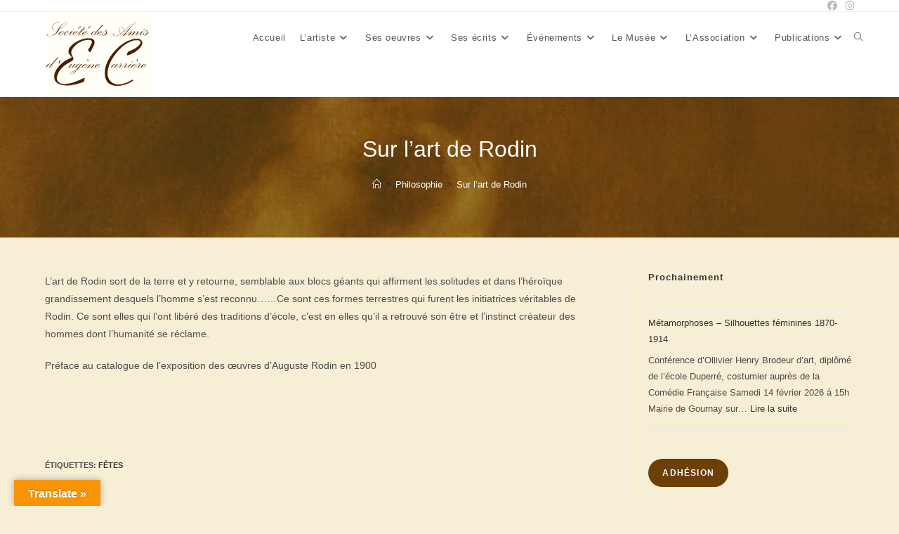

--- FILE ---
content_type: text/html; charset=UTF-8
request_url: http://www.eugenecarriere.com/sur-lart-de-rodin
body_size: 24901
content:
<!DOCTYPE html>
<html class="html" lang="fr-FR">
<head>
	<meta charset="UTF-8">
	<link rel="profile" href="https://gmpg.org/xfn/11">

	<meta name='robots' content='index, follow, max-image-preview:large, max-snippet:-1, max-video-preview:-1' />
<meta name="viewport" content="width=device-width, initial-scale=1">
	<!-- This site is optimized with the Yoast SEO plugin v26.7 - https://yoast.com/wordpress/plugins/seo/ -->
	<title>Sur l&#039;art de Rodin - Eugène Carrière</title>
	<link rel="canonical" href="https://www.eugenecarriere.com/sur-lart-de-rodin" />
	<meta property="og:locale" content="fr_FR" />
	<meta property="og:type" content="article" />
	<meta property="og:title" content="Sur l&#039;art de Rodin - Eugène Carrière" />
	<meta property="og:description" content="L’art de Rodin sort de la terre et y retourne, semblable aux blocs géants qui affirment les solitudes et dans l’héroïque grandissement desquels l’homme s’est reconnu……Ce sont ces formes terrestres qui furent les initiatrices véritables de Rodin. Ce sont elles qui l’ont libéré des traditions d’école, c’est en elles qu’il a retrouvé son être et [&hellip;]" />
	<meta property="og:url" content="https://www.eugenecarriere.com/sur-lart-de-rodin" />
	<meta property="og:site_name" content="Eugène Carrière" />
	<meta property="article:published_time" content="2012-07-17T15:23:01+00:00" />
	<meta property="article:modified_time" content="2025-11-03T19:39:01+00:00" />
	<meta name="author" content="SEAC" />
	<meta name="twitter:label1" content="Écrit par" />
	<meta name="twitter:data1" content="SEAC" />
	<script type="application/ld+json" class="yoast-schema-graph">{"@context":"https://schema.org","@graph":[{"@type":"Article","@id":"https://www.eugenecarriere.com/sur-lart-de-rodin#article","isPartOf":{"@id":"https://www.eugenecarriere.com/sur-lart-de-rodin"},"author":{"name":"SEAC","@id":"https://www.eugenecarriere.com/#/schema/person/042a54a53f8d4b5c2eead5444edeb4fc"},"headline":"Sur l&rsquo;art de Rodin","datePublished":"2012-07-17T15:23:01+00:00","dateModified":"2025-11-03T19:39:01+00:00","mainEntityOfPage":{"@id":"https://www.eugenecarriere.com/sur-lart-de-rodin"},"wordCount":101,"publisher":{"@id":"https://www.eugenecarriere.com/#organization"},"keywords":["fêtes"],"articleSection":["Philosophie"],"inLanguage":"fr-FR"},{"@type":"WebPage","@id":"https://www.eugenecarriere.com/sur-lart-de-rodin","url":"https://www.eugenecarriere.com/sur-lart-de-rodin","name":"Sur l'art de Rodin - Eugène Carrière","isPartOf":{"@id":"https://www.eugenecarriere.com/#website"},"datePublished":"2012-07-17T15:23:01+00:00","dateModified":"2025-11-03T19:39:01+00:00","inLanguage":"fr-FR","potentialAction":[{"@type":"ReadAction","target":["https://www.eugenecarriere.com/sur-lart-de-rodin"]}]},{"@type":"WebSite","@id":"https://www.eugenecarriere.com/#website","url":"https://www.eugenecarriere.com/","name":"Eugène Carrière","description":"Artiste du 19 ème siècle entre tradition et modernité","publisher":{"@id":"https://www.eugenecarriere.com/#organization"},"potentialAction":[{"@type":"SearchAction","target":{"@type":"EntryPoint","urlTemplate":"https://www.eugenecarriere.com/?s={search_term_string}"},"query-input":{"@type":"PropertyValueSpecification","valueRequired":true,"valueName":"search_term_string"}}],"inLanguage":"fr-FR"},{"@type":"Organization","@id":"https://www.eugenecarriere.com/#organization","name":"Eugène Carrière","url":"https://www.eugenecarriere.com/","logo":{"@type":"ImageObject","inLanguage":"fr-FR","@id":"https://www.eugenecarriere.com/#/schema/logo/image/","url":"https://www.eugenecarriere.com/wp-content/uploads/2022/11/societe-des-amis-eugene-carrierelogo.gif","contentUrl":"https://www.eugenecarriere.com/wp-content/uploads/2022/11/societe-des-amis-eugene-carrierelogo.gif","width":200,"height":160,"caption":"Eugène Carrière"},"image":{"@id":"https://www.eugenecarriere.com/#/schema/logo/image/"}},{"@type":"Person","@id":"https://www.eugenecarriere.com/#/schema/person/042a54a53f8d4b5c2eead5444edeb4fc","name":"SEAC","image":{"@type":"ImageObject","inLanguage":"fr-FR","@id":"https://www.eugenecarriere.com/#/schema/person/image/","url":"https://secure.gravatar.com/avatar/d82560c4c175888f57699b9aedc3622e4269e63b874522c3757841f3919dc956?s=96&d=blank&r=g","contentUrl":"https://secure.gravatar.com/avatar/d82560c4c175888f57699b9aedc3622e4269e63b874522c3757841f3919dc956?s=96&d=blank&r=g","caption":"SEAC"},"url":"https://www.eugenecarriere.com/author/xouroot"}]}</script>
	<!-- / Yoast SEO plugin. -->


<link rel='dns-prefetch' href='//translate.google.com' />
<link rel="alternate" type="application/rss+xml" title="Eugène Carrière &raquo; Flux" href="https://www.eugenecarriere.com/feed" />
<link rel="alternate" type="application/rss+xml" title="Eugène Carrière &raquo; Flux des commentaires" href="https://www.eugenecarriere.com/comments/feed" />
<link rel="alternate" title="oEmbed (JSON)" type="application/json+oembed" href="https://www.eugenecarriere.com/wp-json/oembed/1.0/embed?url=https%3A%2F%2Fwww.eugenecarriere.com%2Fsur-lart-de-rodin" />
<link rel="alternate" title="oEmbed (XML)" type="text/xml+oembed" href="https://www.eugenecarriere.com/wp-json/oembed/1.0/embed?url=https%3A%2F%2Fwww.eugenecarriere.com%2Fsur-lart-de-rodin&#038;format=xml" />
<style id='wp-img-auto-sizes-contain-inline-css'>
img:is([sizes=auto i],[sizes^="auto," i]){contain-intrinsic-size:3000px 1500px}
/*# sourceURL=wp-img-auto-sizes-contain-inline-css */
</style>
<link rel='stylesheet' id='cf7ic_style-css' href='http://www.eugenecarriere.com/wp-content/plugins/contact-form-7-image-captcha/css/cf7ic-style.css?ver=3.3.7' media='all' />
<style id='wp-emoji-styles-inline-css'>

	img.wp-smiley, img.emoji {
		display: inline !important;
		border: none !important;
		box-shadow: none !important;
		height: 1em !important;
		width: 1em !important;
		margin: 0 0.07em !important;
		vertical-align: -0.1em !important;
		background: none !important;
		padding: 0 !important;
	}
/*# sourceURL=wp-emoji-styles-inline-css */
</style>
<style id='wp-block-library-inline-css'>
:root{--wp-block-synced-color:#7a00df;--wp-block-synced-color--rgb:122,0,223;--wp-bound-block-color:var(--wp-block-synced-color);--wp-editor-canvas-background:#ddd;--wp-admin-theme-color:#007cba;--wp-admin-theme-color--rgb:0,124,186;--wp-admin-theme-color-darker-10:#006ba1;--wp-admin-theme-color-darker-10--rgb:0,107,160.5;--wp-admin-theme-color-darker-20:#005a87;--wp-admin-theme-color-darker-20--rgb:0,90,135;--wp-admin-border-width-focus:2px}@media (min-resolution:192dpi){:root{--wp-admin-border-width-focus:1.5px}}.wp-element-button{cursor:pointer}:root .has-very-light-gray-background-color{background-color:#eee}:root .has-very-dark-gray-background-color{background-color:#313131}:root .has-very-light-gray-color{color:#eee}:root .has-very-dark-gray-color{color:#313131}:root .has-vivid-green-cyan-to-vivid-cyan-blue-gradient-background{background:linear-gradient(135deg,#00d084,#0693e3)}:root .has-purple-crush-gradient-background{background:linear-gradient(135deg,#34e2e4,#4721fb 50%,#ab1dfe)}:root .has-hazy-dawn-gradient-background{background:linear-gradient(135deg,#faaca8,#dad0ec)}:root .has-subdued-olive-gradient-background{background:linear-gradient(135deg,#fafae1,#67a671)}:root .has-atomic-cream-gradient-background{background:linear-gradient(135deg,#fdd79a,#004a59)}:root .has-nightshade-gradient-background{background:linear-gradient(135deg,#330968,#31cdcf)}:root .has-midnight-gradient-background{background:linear-gradient(135deg,#020381,#2874fc)}:root{--wp--preset--font-size--normal:16px;--wp--preset--font-size--huge:42px}.has-regular-font-size{font-size:1em}.has-larger-font-size{font-size:2.625em}.has-normal-font-size{font-size:var(--wp--preset--font-size--normal)}.has-huge-font-size{font-size:var(--wp--preset--font-size--huge)}.has-text-align-center{text-align:center}.has-text-align-left{text-align:left}.has-text-align-right{text-align:right}.has-fit-text{white-space:nowrap!important}#end-resizable-editor-section{display:none}.aligncenter{clear:both}.items-justified-left{justify-content:flex-start}.items-justified-center{justify-content:center}.items-justified-right{justify-content:flex-end}.items-justified-space-between{justify-content:space-between}.screen-reader-text{border:0;clip-path:inset(50%);height:1px;margin:-1px;overflow:hidden;padding:0;position:absolute;width:1px;word-wrap:normal!important}.screen-reader-text:focus{background-color:#ddd;clip-path:none;color:#444;display:block;font-size:1em;height:auto;left:5px;line-height:normal;padding:15px 23px 14px;text-decoration:none;top:5px;width:auto;z-index:100000}html :where(.has-border-color){border-style:solid}html :where([style*=border-top-color]){border-top-style:solid}html :where([style*=border-right-color]){border-right-style:solid}html :where([style*=border-bottom-color]){border-bottom-style:solid}html :where([style*=border-left-color]){border-left-style:solid}html :where([style*=border-width]){border-style:solid}html :where([style*=border-top-width]){border-top-style:solid}html :where([style*=border-right-width]){border-right-style:solid}html :where([style*=border-bottom-width]){border-bottom-style:solid}html :where([style*=border-left-width]){border-left-style:solid}html :where(img[class*=wp-image-]){height:auto;max-width:100%}:where(figure){margin:0 0 1em}html :where(.is-position-sticky){--wp-admin--admin-bar--position-offset:var(--wp-admin--admin-bar--height,0px)}@media screen and (max-width:600px){html :where(.is-position-sticky){--wp-admin--admin-bar--position-offset:0px}}

/*# sourceURL=wp-block-library-inline-css */
</style><style id='wp-block-button-inline-css'>
.wp-block-button__link{align-content:center;box-sizing:border-box;cursor:pointer;display:inline-block;height:100%;text-align:center;word-break:break-word}.wp-block-button__link.aligncenter{text-align:center}.wp-block-button__link.alignright{text-align:right}:where(.wp-block-button__link){border-radius:9999px;box-shadow:none;padding:calc(.667em + 2px) calc(1.333em + 2px);text-decoration:none}.wp-block-button[style*=text-decoration] .wp-block-button__link{text-decoration:inherit}.wp-block-buttons>.wp-block-button.has-custom-width{max-width:none}.wp-block-buttons>.wp-block-button.has-custom-width .wp-block-button__link{width:100%}.wp-block-buttons>.wp-block-button.has-custom-font-size .wp-block-button__link{font-size:inherit}.wp-block-buttons>.wp-block-button.wp-block-button__width-25{width:calc(25% - var(--wp--style--block-gap, .5em)*.75)}.wp-block-buttons>.wp-block-button.wp-block-button__width-50{width:calc(50% - var(--wp--style--block-gap, .5em)*.5)}.wp-block-buttons>.wp-block-button.wp-block-button__width-75{width:calc(75% - var(--wp--style--block-gap, .5em)*.25)}.wp-block-buttons>.wp-block-button.wp-block-button__width-100{flex-basis:100%;width:100%}.wp-block-buttons.is-vertical>.wp-block-button.wp-block-button__width-25{width:25%}.wp-block-buttons.is-vertical>.wp-block-button.wp-block-button__width-50{width:50%}.wp-block-buttons.is-vertical>.wp-block-button.wp-block-button__width-75{width:75%}.wp-block-button.is-style-squared,.wp-block-button__link.wp-block-button.is-style-squared{border-radius:0}.wp-block-button.no-border-radius,.wp-block-button__link.no-border-radius{border-radius:0!important}:root :where(.wp-block-button .wp-block-button__link.is-style-outline),:root :where(.wp-block-button.is-style-outline>.wp-block-button__link){border:2px solid;padding:.667em 1.333em}:root :where(.wp-block-button .wp-block-button__link.is-style-outline:not(.has-text-color)),:root :where(.wp-block-button.is-style-outline>.wp-block-button__link:not(.has-text-color)){color:currentColor}:root :where(.wp-block-button .wp-block-button__link.is-style-outline:not(.has-background)),:root :where(.wp-block-button.is-style-outline>.wp-block-button__link:not(.has-background)){background-color:initial;background-image:none}
/*# sourceURL=http://www.eugenecarriere.com/wp-includes/blocks/button/style.min.css */
</style>
<style id='wp-block-heading-inline-css'>
h1:where(.wp-block-heading).has-background,h2:where(.wp-block-heading).has-background,h3:where(.wp-block-heading).has-background,h4:where(.wp-block-heading).has-background,h5:where(.wp-block-heading).has-background,h6:where(.wp-block-heading).has-background{padding:1.25em 2.375em}h1.has-text-align-left[style*=writing-mode]:where([style*=vertical-lr]),h1.has-text-align-right[style*=writing-mode]:where([style*=vertical-rl]),h2.has-text-align-left[style*=writing-mode]:where([style*=vertical-lr]),h2.has-text-align-right[style*=writing-mode]:where([style*=vertical-rl]),h3.has-text-align-left[style*=writing-mode]:where([style*=vertical-lr]),h3.has-text-align-right[style*=writing-mode]:where([style*=vertical-rl]),h4.has-text-align-left[style*=writing-mode]:where([style*=vertical-lr]),h4.has-text-align-right[style*=writing-mode]:where([style*=vertical-rl]),h5.has-text-align-left[style*=writing-mode]:where([style*=vertical-lr]),h5.has-text-align-right[style*=writing-mode]:where([style*=vertical-rl]),h6.has-text-align-left[style*=writing-mode]:where([style*=vertical-lr]),h6.has-text-align-right[style*=writing-mode]:where([style*=vertical-rl]){rotate:180deg}
/*# sourceURL=http://www.eugenecarriere.com/wp-includes/blocks/heading/style.min.css */
</style>
<style id='wp-block-image-inline-css'>
.wp-block-image>a,.wp-block-image>figure>a{display:inline-block}.wp-block-image img{box-sizing:border-box;height:auto;max-width:100%;vertical-align:bottom}@media not (prefers-reduced-motion){.wp-block-image img.hide{visibility:hidden}.wp-block-image img.show{animation:show-content-image .4s}}.wp-block-image[style*=border-radius] img,.wp-block-image[style*=border-radius]>a{border-radius:inherit}.wp-block-image.has-custom-border img{box-sizing:border-box}.wp-block-image.aligncenter{text-align:center}.wp-block-image.alignfull>a,.wp-block-image.alignwide>a{width:100%}.wp-block-image.alignfull img,.wp-block-image.alignwide img{height:auto;width:100%}.wp-block-image .aligncenter,.wp-block-image .alignleft,.wp-block-image .alignright,.wp-block-image.aligncenter,.wp-block-image.alignleft,.wp-block-image.alignright{display:table}.wp-block-image .aligncenter>figcaption,.wp-block-image .alignleft>figcaption,.wp-block-image .alignright>figcaption,.wp-block-image.aligncenter>figcaption,.wp-block-image.alignleft>figcaption,.wp-block-image.alignright>figcaption{caption-side:bottom;display:table-caption}.wp-block-image .alignleft{float:left;margin:.5em 1em .5em 0}.wp-block-image .alignright{float:right;margin:.5em 0 .5em 1em}.wp-block-image .aligncenter{margin-left:auto;margin-right:auto}.wp-block-image :where(figcaption){margin-bottom:1em;margin-top:.5em}.wp-block-image.is-style-circle-mask img{border-radius:9999px}@supports ((-webkit-mask-image:none) or (mask-image:none)) or (-webkit-mask-image:none){.wp-block-image.is-style-circle-mask img{border-radius:0;-webkit-mask-image:url('data:image/svg+xml;utf8,<svg viewBox="0 0 100 100" xmlns="http://www.w3.org/2000/svg"><circle cx="50" cy="50" r="50"/></svg>');mask-image:url('data:image/svg+xml;utf8,<svg viewBox="0 0 100 100" xmlns="http://www.w3.org/2000/svg"><circle cx="50" cy="50" r="50"/></svg>');mask-mode:alpha;-webkit-mask-position:center;mask-position:center;-webkit-mask-repeat:no-repeat;mask-repeat:no-repeat;-webkit-mask-size:contain;mask-size:contain}}:root :where(.wp-block-image.is-style-rounded img,.wp-block-image .is-style-rounded img){border-radius:9999px}.wp-block-image figure{margin:0}.wp-lightbox-container{display:flex;flex-direction:column;position:relative}.wp-lightbox-container img{cursor:zoom-in}.wp-lightbox-container img:hover+button{opacity:1}.wp-lightbox-container button{align-items:center;backdrop-filter:blur(16px) saturate(180%);background-color:#5a5a5a40;border:none;border-radius:4px;cursor:zoom-in;display:flex;height:20px;justify-content:center;opacity:0;padding:0;position:absolute;right:16px;text-align:center;top:16px;width:20px;z-index:100}@media not (prefers-reduced-motion){.wp-lightbox-container button{transition:opacity .2s ease}}.wp-lightbox-container button:focus-visible{outline:3px auto #5a5a5a40;outline:3px auto -webkit-focus-ring-color;outline-offset:3px}.wp-lightbox-container button:hover{cursor:pointer;opacity:1}.wp-lightbox-container button:focus{opacity:1}.wp-lightbox-container button:focus,.wp-lightbox-container button:hover,.wp-lightbox-container button:not(:hover):not(:active):not(.has-background){background-color:#5a5a5a40;border:none}.wp-lightbox-overlay{box-sizing:border-box;cursor:zoom-out;height:100vh;left:0;overflow:hidden;position:fixed;top:0;visibility:hidden;width:100%;z-index:100000}.wp-lightbox-overlay .close-button{align-items:center;cursor:pointer;display:flex;justify-content:center;min-height:40px;min-width:40px;padding:0;position:absolute;right:calc(env(safe-area-inset-right) + 16px);top:calc(env(safe-area-inset-top) + 16px);z-index:5000000}.wp-lightbox-overlay .close-button:focus,.wp-lightbox-overlay .close-button:hover,.wp-lightbox-overlay .close-button:not(:hover):not(:active):not(.has-background){background:none;border:none}.wp-lightbox-overlay .lightbox-image-container{height:var(--wp--lightbox-container-height);left:50%;overflow:hidden;position:absolute;top:50%;transform:translate(-50%,-50%);transform-origin:top left;width:var(--wp--lightbox-container-width);z-index:9999999999}.wp-lightbox-overlay .wp-block-image{align-items:center;box-sizing:border-box;display:flex;height:100%;justify-content:center;margin:0;position:relative;transform-origin:0 0;width:100%;z-index:3000000}.wp-lightbox-overlay .wp-block-image img{height:var(--wp--lightbox-image-height);min-height:var(--wp--lightbox-image-height);min-width:var(--wp--lightbox-image-width);width:var(--wp--lightbox-image-width)}.wp-lightbox-overlay .wp-block-image figcaption{display:none}.wp-lightbox-overlay button{background:none;border:none}.wp-lightbox-overlay .scrim{background-color:#fff;height:100%;opacity:.9;position:absolute;width:100%;z-index:2000000}.wp-lightbox-overlay.active{visibility:visible}@media not (prefers-reduced-motion){.wp-lightbox-overlay.active{animation:turn-on-visibility .25s both}.wp-lightbox-overlay.active img{animation:turn-on-visibility .35s both}.wp-lightbox-overlay.show-closing-animation:not(.active){animation:turn-off-visibility .35s both}.wp-lightbox-overlay.show-closing-animation:not(.active) img{animation:turn-off-visibility .25s both}.wp-lightbox-overlay.zoom.active{animation:none;opacity:1;visibility:visible}.wp-lightbox-overlay.zoom.active .lightbox-image-container{animation:lightbox-zoom-in .4s}.wp-lightbox-overlay.zoom.active .lightbox-image-container img{animation:none}.wp-lightbox-overlay.zoom.active .scrim{animation:turn-on-visibility .4s forwards}.wp-lightbox-overlay.zoom.show-closing-animation:not(.active){animation:none}.wp-lightbox-overlay.zoom.show-closing-animation:not(.active) .lightbox-image-container{animation:lightbox-zoom-out .4s}.wp-lightbox-overlay.zoom.show-closing-animation:not(.active) .lightbox-image-container img{animation:none}.wp-lightbox-overlay.zoom.show-closing-animation:not(.active) .scrim{animation:turn-off-visibility .4s forwards}}@keyframes show-content-image{0%{visibility:hidden}99%{visibility:hidden}to{visibility:visible}}@keyframes turn-on-visibility{0%{opacity:0}to{opacity:1}}@keyframes turn-off-visibility{0%{opacity:1;visibility:visible}99%{opacity:0;visibility:visible}to{opacity:0;visibility:hidden}}@keyframes lightbox-zoom-in{0%{transform:translate(calc((-100vw + var(--wp--lightbox-scrollbar-width))/2 + var(--wp--lightbox-initial-left-position)),calc(-50vh + var(--wp--lightbox-initial-top-position))) scale(var(--wp--lightbox-scale))}to{transform:translate(-50%,-50%) scale(1)}}@keyframes lightbox-zoom-out{0%{transform:translate(-50%,-50%) scale(1);visibility:visible}99%{visibility:visible}to{transform:translate(calc((-100vw + var(--wp--lightbox-scrollbar-width))/2 + var(--wp--lightbox-initial-left-position)),calc(-50vh + var(--wp--lightbox-initial-top-position))) scale(var(--wp--lightbox-scale));visibility:hidden}}
/*# sourceURL=http://www.eugenecarriere.com/wp-includes/blocks/image/style.min.css */
</style>
<style id='wp-block-image-theme-inline-css'>
:root :where(.wp-block-image figcaption){color:#555;font-size:13px;text-align:center}.is-dark-theme :root :where(.wp-block-image figcaption){color:#ffffffa6}.wp-block-image{margin:0 0 1em}
/*# sourceURL=http://www.eugenecarriere.com/wp-includes/blocks/image/theme.min.css */
</style>
<style id='wp-block-latest-posts-inline-css'>
.wp-block-latest-posts{box-sizing:border-box}.wp-block-latest-posts.alignleft{margin-right:2em}.wp-block-latest-posts.alignright{margin-left:2em}.wp-block-latest-posts.wp-block-latest-posts__list{list-style:none}.wp-block-latest-posts.wp-block-latest-posts__list li{clear:both;overflow-wrap:break-word}.wp-block-latest-posts.is-grid{display:flex;flex-wrap:wrap}.wp-block-latest-posts.is-grid li{margin:0 1.25em 1.25em 0;width:100%}@media (min-width:600px){.wp-block-latest-posts.columns-2 li{width:calc(50% - .625em)}.wp-block-latest-posts.columns-2 li:nth-child(2n){margin-right:0}.wp-block-latest-posts.columns-3 li{width:calc(33.33333% - .83333em)}.wp-block-latest-posts.columns-3 li:nth-child(3n){margin-right:0}.wp-block-latest-posts.columns-4 li{width:calc(25% - .9375em)}.wp-block-latest-posts.columns-4 li:nth-child(4n){margin-right:0}.wp-block-latest-posts.columns-5 li{width:calc(20% - 1em)}.wp-block-latest-posts.columns-5 li:nth-child(5n){margin-right:0}.wp-block-latest-posts.columns-6 li{width:calc(16.66667% - 1.04167em)}.wp-block-latest-posts.columns-6 li:nth-child(6n){margin-right:0}}:root :where(.wp-block-latest-posts.is-grid){padding:0}:root :where(.wp-block-latest-posts.wp-block-latest-posts__list){padding-left:0}.wp-block-latest-posts__post-author,.wp-block-latest-posts__post-date{display:block;font-size:.8125em}.wp-block-latest-posts__post-excerpt,.wp-block-latest-posts__post-full-content{margin-bottom:1em;margin-top:.5em}.wp-block-latest-posts__featured-image a{display:inline-block}.wp-block-latest-posts__featured-image img{height:auto;max-width:100%;width:auto}.wp-block-latest-posts__featured-image.alignleft{float:left;margin-right:1em}.wp-block-latest-posts__featured-image.alignright{float:right;margin-left:1em}.wp-block-latest-posts__featured-image.aligncenter{margin-bottom:1em;text-align:center}
/*# sourceURL=http://www.eugenecarriere.com/wp-includes/blocks/latest-posts/style.min.css */
</style>
<style id='wp-block-buttons-inline-css'>
.wp-block-buttons{box-sizing:border-box}.wp-block-buttons.is-vertical{flex-direction:column}.wp-block-buttons.is-vertical>.wp-block-button:last-child{margin-bottom:0}.wp-block-buttons>.wp-block-button{display:inline-block;margin:0}.wp-block-buttons.is-content-justification-left{justify-content:flex-start}.wp-block-buttons.is-content-justification-left.is-vertical{align-items:flex-start}.wp-block-buttons.is-content-justification-center{justify-content:center}.wp-block-buttons.is-content-justification-center.is-vertical{align-items:center}.wp-block-buttons.is-content-justification-right{justify-content:flex-end}.wp-block-buttons.is-content-justification-right.is-vertical{align-items:flex-end}.wp-block-buttons.is-content-justification-space-between{justify-content:space-between}.wp-block-buttons.aligncenter{text-align:center}.wp-block-buttons:not(.is-content-justification-space-between,.is-content-justification-right,.is-content-justification-left,.is-content-justification-center) .wp-block-button.aligncenter{margin-left:auto;margin-right:auto;width:100%}.wp-block-buttons[style*=text-decoration] .wp-block-button,.wp-block-buttons[style*=text-decoration] .wp-block-button__link{text-decoration:inherit}.wp-block-buttons.has-custom-font-size .wp-block-button__link{font-size:inherit}.wp-block-buttons .wp-block-button__link{width:100%}.wp-block-button.aligncenter{text-align:center}
/*# sourceURL=http://www.eugenecarriere.com/wp-includes/blocks/buttons/style.min.css */
</style>
<style id='wp-block-paragraph-inline-css'>
.is-small-text{font-size:.875em}.is-regular-text{font-size:1em}.is-large-text{font-size:2.25em}.is-larger-text{font-size:3em}.has-drop-cap:not(:focus):first-letter{float:left;font-size:8.4em;font-style:normal;font-weight:100;line-height:.68;margin:.05em .1em 0 0;text-transform:uppercase}body.rtl .has-drop-cap:not(:focus):first-letter{float:none;margin-left:.1em}p.has-drop-cap.has-background{overflow:hidden}:root :where(p.has-background){padding:1.25em 2.375em}:where(p.has-text-color:not(.has-link-color)) a{color:inherit}p.has-text-align-left[style*="writing-mode:vertical-lr"],p.has-text-align-right[style*="writing-mode:vertical-rl"]{rotate:180deg}
/*# sourceURL=http://www.eugenecarriere.com/wp-includes/blocks/paragraph/style.min.css */
</style>
<style id='wp-block-social-links-inline-css'>
.wp-block-social-links{background:none;box-sizing:border-box;margin-left:0;padding-left:0;padding-right:0;text-indent:0}.wp-block-social-links .wp-social-link a,.wp-block-social-links .wp-social-link a:hover{border-bottom:0;box-shadow:none;text-decoration:none}.wp-block-social-links .wp-social-link svg{height:1em;width:1em}.wp-block-social-links .wp-social-link span:not(.screen-reader-text){font-size:.65em;margin-left:.5em;margin-right:.5em}.wp-block-social-links.has-small-icon-size{font-size:16px}.wp-block-social-links,.wp-block-social-links.has-normal-icon-size{font-size:24px}.wp-block-social-links.has-large-icon-size{font-size:36px}.wp-block-social-links.has-huge-icon-size{font-size:48px}.wp-block-social-links.aligncenter{display:flex;justify-content:center}.wp-block-social-links.alignright{justify-content:flex-end}.wp-block-social-link{border-radius:9999px;display:block}@media not (prefers-reduced-motion){.wp-block-social-link{transition:transform .1s ease}}.wp-block-social-link{height:auto}.wp-block-social-link a{align-items:center;display:flex;line-height:0}.wp-block-social-link:hover{transform:scale(1.1)}.wp-block-social-links .wp-block-social-link.wp-social-link{display:inline-block;margin:0;padding:0}.wp-block-social-links .wp-block-social-link.wp-social-link .wp-block-social-link-anchor,.wp-block-social-links .wp-block-social-link.wp-social-link .wp-block-social-link-anchor svg,.wp-block-social-links .wp-block-social-link.wp-social-link .wp-block-social-link-anchor:active,.wp-block-social-links .wp-block-social-link.wp-social-link .wp-block-social-link-anchor:hover,.wp-block-social-links .wp-block-social-link.wp-social-link .wp-block-social-link-anchor:visited{color:currentColor;fill:currentColor}:where(.wp-block-social-links:not(.is-style-logos-only)) .wp-social-link{background-color:#f0f0f0;color:#444}:where(.wp-block-social-links:not(.is-style-logos-only)) .wp-social-link-amazon{background-color:#f90;color:#fff}:where(.wp-block-social-links:not(.is-style-logos-only)) .wp-social-link-bandcamp{background-color:#1ea0c3;color:#fff}:where(.wp-block-social-links:not(.is-style-logos-only)) .wp-social-link-behance{background-color:#0757fe;color:#fff}:where(.wp-block-social-links:not(.is-style-logos-only)) .wp-social-link-bluesky{background-color:#0a7aff;color:#fff}:where(.wp-block-social-links:not(.is-style-logos-only)) .wp-social-link-codepen{background-color:#1e1f26;color:#fff}:where(.wp-block-social-links:not(.is-style-logos-only)) .wp-social-link-deviantart{background-color:#02e49b;color:#fff}:where(.wp-block-social-links:not(.is-style-logos-only)) .wp-social-link-discord{background-color:#5865f2;color:#fff}:where(.wp-block-social-links:not(.is-style-logos-only)) .wp-social-link-dribbble{background-color:#e94c89;color:#fff}:where(.wp-block-social-links:not(.is-style-logos-only)) .wp-social-link-dropbox{background-color:#4280ff;color:#fff}:where(.wp-block-social-links:not(.is-style-logos-only)) .wp-social-link-etsy{background-color:#f45800;color:#fff}:where(.wp-block-social-links:not(.is-style-logos-only)) .wp-social-link-facebook{background-color:#0866ff;color:#fff}:where(.wp-block-social-links:not(.is-style-logos-only)) .wp-social-link-fivehundredpx{background-color:#000;color:#fff}:where(.wp-block-social-links:not(.is-style-logos-only)) .wp-social-link-flickr{background-color:#0461dd;color:#fff}:where(.wp-block-social-links:not(.is-style-logos-only)) .wp-social-link-foursquare{background-color:#e65678;color:#fff}:where(.wp-block-social-links:not(.is-style-logos-only)) .wp-social-link-github{background-color:#24292d;color:#fff}:where(.wp-block-social-links:not(.is-style-logos-only)) .wp-social-link-goodreads{background-color:#eceadd;color:#382110}:where(.wp-block-social-links:not(.is-style-logos-only)) .wp-social-link-google{background-color:#ea4434;color:#fff}:where(.wp-block-social-links:not(.is-style-logos-only)) .wp-social-link-gravatar{background-color:#1d4fc4;color:#fff}:where(.wp-block-social-links:not(.is-style-logos-only)) .wp-social-link-instagram{background-color:#f00075;color:#fff}:where(.wp-block-social-links:not(.is-style-logos-only)) .wp-social-link-lastfm{background-color:#e21b24;color:#fff}:where(.wp-block-social-links:not(.is-style-logos-only)) .wp-social-link-linkedin{background-color:#0d66c2;color:#fff}:where(.wp-block-social-links:not(.is-style-logos-only)) .wp-social-link-mastodon{background-color:#3288d4;color:#fff}:where(.wp-block-social-links:not(.is-style-logos-only)) .wp-social-link-medium{background-color:#000;color:#fff}:where(.wp-block-social-links:not(.is-style-logos-only)) .wp-social-link-meetup{background-color:#f6405f;color:#fff}:where(.wp-block-social-links:not(.is-style-logos-only)) .wp-social-link-patreon{background-color:#000;color:#fff}:where(.wp-block-social-links:not(.is-style-logos-only)) .wp-social-link-pinterest{background-color:#e60122;color:#fff}:where(.wp-block-social-links:not(.is-style-logos-only)) .wp-social-link-pocket{background-color:#ef4155;color:#fff}:where(.wp-block-social-links:not(.is-style-logos-only)) .wp-social-link-reddit{background-color:#ff4500;color:#fff}:where(.wp-block-social-links:not(.is-style-logos-only)) .wp-social-link-skype{background-color:#0478d7;color:#fff}:where(.wp-block-social-links:not(.is-style-logos-only)) .wp-social-link-snapchat{background-color:#fefc00;color:#fff;stroke:#000}:where(.wp-block-social-links:not(.is-style-logos-only)) .wp-social-link-soundcloud{background-color:#ff5600;color:#fff}:where(.wp-block-social-links:not(.is-style-logos-only)) .wp-social-link-spotify{background-color:#1bd760;color:#fff}:where(.wp-block-social-links:not(.is-style-logos-only)) .wp-social-link-telegram{background-color:#2aabee;color:#fff}:where(.wp-block-social-links:not(.is-style-logos-only)) .wp-social-link-threads{background-color:#000;color:#fff}:where(.wp-block-social-links:not(.is-style-logos-only)) .wp-social-link-tiktok{background-color:#000;color:#fff}:where(.wp-block-social-links:not(.is-style-logos-only)) .wp-social-link-tumblr{background-color:#011835;color:#fff}:where(.wp-block-social-links:not(.is-style-logos-only)) .wp-social-link-twitch{background-color:#6440a4;color:#fff}:where(.wp-block-social-links:not(.is-style-logos-only)) .wp-social-link-twitter{background-color:#1da1f2;color:#fff}:where(.wp-block-social-links:not(.is-style-logos-only)) .wp-social-link-vimeo{background-color:#1eb7ea;color:#fff}:where(.wp-block-social-links:not(.is-style-logos-only)) .wp-social-link-vk{background-color:#4680c2;color:#fff}:where(.wp-block-social-links:not(.is-style-logos-only)) .wp-social-link-wordpress{background-color:#3499cd;color:#fff}:where(.wp-block-social-links:not(.is-style-logos-only)) .wp-social-link-whatsapp{background-color:#25d366;color:#fff}:where(.wp-block-social-links:not(.is-style-logos-only)) .wp-social-link-x{background-color:#000;color:#fff}:where(.wp-block-social-links:not(.is-style-logos-only)) .wp-social-link-yelp{background-color:#d32422;color:#fff}:where(.wp-block-social-links:not(.is-style-logos-only)) .wp-social-link-youtube{background-color:red;color:#fff}:where(.wp-block-social-links.is-style-logos-only) .wp-social-link{background:none}:where(.wp-block-social-links.is-style-logos-only) .wp-social-link svg{height:1.25em;width:1.25em}:where(.wp-block-social-links.is-style-logos-only) .wp-social-link-amazon{color:#f90}:where(.wp-block-social-links.is-style-logos-only) .wp-social-link-bandcamp{color:#1ea0c3}:where(.wp-block-social-links.is-style-logos-only) .wp-social-link-behance{color:#0757fe}:where(.wp-block-social-links.is-style-logos-only) .wp-social-link-bluesky{color:#0a7aff}:where(.wp-block-social-links.is-style-logos-only) .wp-social-link-codepen{color:#1e1f26}:where(.wp-block-social-links.is-style-logos-only) .wp-social-link-deviantart{color:#02e49b}:where(.wp-block-social-links.is-style-logos-only) .wp-social-link-discord{color:#5865f2}:where(.wp-block-social-links.is-style-logos-only) .wp-social-link-dribbble{color:#e94c89}:where(.wp-block-social-links.is-style-logos-only) .wp-social-link-dropbox{color:#4280ff}:where(.wp-block-social-links.is-style-logos-only) .wp-social-link-etsy{color:#f45800}:where(.wp-block-social-links.is-style-logos-only) .wp-social-link-facebook{color:#0866ff}:where(.wp-block-social-links.is-style-logos-only) .wp-social-link-fivehundredpx{color:#000}:where(.wp-block-social-links.is-style-logos-only) .wp-social-link-flickr{color:#0461dd}:where(.wp-block-social-links.is-style-logos-only) .wp-social-link-foursquare{color:#e65678}:where(.wp-block-social-links.is-style-logos-only) .wp-social-link-github{color:#24292d}:where(.wp-block-social-links.is-style-logos-only) .wp-social-link-goodreads{color:#382110}:where(.wp-block-social-links.is-style-logos-only) .wp-social-link-google{color:#ea4434}:where(.wp-block-social-links.is-style-logos-only) .wp-social-link-gravatar{color:#1d4fc4}:where(.wp-block-social-links.is-style-logos-only) .wp-social-link-instagram{color:#f00075}:where(.wp-block-social-links.is-style-logos-only) .wp-social-link-lastfm{color:#e21b24}:where(.wp-block-social-links.is-style-logos-only) .wp-social-link-linkedin{color:#0d66c2}:where(.wp-block-social-links.is-style-logos-only) .wp-social-link-mastodon{color:#3288d4}:where(.wp-block-social-links.is-style-logos-only) .wp-social-link-medium{color:#000}:where(.wp-block-social-links.is-style-logos-only) .wp-social-link-meetup{color:#f6405f}:where(.wp-block-social-links.is-style-logos-only) .wp-social-link-patreon{color:#000}:where(.wp-block-social-links.is-style-logos-only) .wp-social-link-pinterest{color:#e60122}:where(.wp-block-social-links.is-style-logos-only) .wp-social-link-pocket{color:#ef4155}:where(.wp-block-social-links.is-style-logos-only) .wp-social-link-reddit{color:#ff4500}:where(.wp-block-social-links.is-style-logos-only) .wp-social-link-skype{color:#0478d7}:where(.wp-block-social-links.is-style-logos-only) .wp-social-link-snapchat{color:#fff;stroke:#000}:where(.wp-block-social-links.is-style-logos-only) .wp-social-link-soundcloud{color:#ff5600}:where(.wp-block-social-links.is-style-logos-only) .wp-social-link-spotify{color:#1bd760}:where(.wp-block-social-links.is-style-logos-only) .wp-social-link-telegram{color:#2aabee}:where(.wp-block-social-links.is-style-logos-only) .wp-social-link-threads{color:#000}:where(.wp-block-social-links.is-style-logos-only) .wp-social-link-tiktok{color:#000}:where(.wp-block-social-links.is-style-logos-only) .wp-social-link-tumblr{color:#011835}:where(.wp-block-social-links.is-style-logos-only) .wp-social-link-twitch{color:#6440a4}:where(.wp-block-social-links.is-style-logos-only) .wp-social-link-twitter{color:#1da1f2}:where(.wp-block-social-links.is-style-logos-only) .wp-social-link-vimeo{color:#1eb7ea}:where(.wp-block-social-links.is-style-logos-only) .wp-social-link-vk{color:#4680c2}:where(.wp-block-social-links.is-style-logos-only) .wp-social-link-whatsapp{color:#25d366}:where(.wp-block-social-links.is-style-logos-only) .wp-social-link-wordpress{color:#3499cd}:where(.wp-block-social-links.is-style-logos-only) .wp-social-link-x{color:#000}:where(.wp-block-social-links.is-style-logos-only) .wp-social-link-yelp{color:#d32422}:where(.wp-block-social-links.is-style-logos-only) .wp-social-link-youtube{color:red}.wp-block-social-links.is-style-pill-shape .wp-social-link{width:auto}:root :where(.wp-block-social-links .wp-social-link a){padding:.25em}:root :where(.wp-block-social-links.is-style-logos-only .wp-social-link a){padding:0}:root :where(.wp-block-social-links.is-style-pill-shape .wp-social-link a){padding-left:.6666666667em;padding-right:.6666666667em}.wp-block-social-links:not(.has-icon-color):not(.has-icon-background-color) .wp-social-link-snapchat .wp-block-social-link-label{color:#000}
/*# sourceURL=http://www.eugenecarriere.com/wp-includes/blocks/social-links/style.min.css */
</style>
<style id='global-styles-inline-css'>
:root{--wp--preset--aspect-ratio--square: 1;--wp--preset--aspect-ratio--4-3: 4/3;--wp--preset--aspect-ratio--3-4: 3/4;--wp--preset--aspect-ratio--3-2: 3/2;--wp--preset--aspect-ratio--2-3: 2/3;--wp--preset--aspect-ratio--16-9: 16/9;--wp--preset--aspect-ratio--9-16: 9/16;--wp--preset--color--black: #000000;--wp--preset--color--cyan-bluish-gray: #abb8c3;--wp--preset--color--white: #ffffff;--wp--preset--color--pale-pink: #f78da7;--wp--preset--color--vivid-red: #cf2e2e;--wp--preset--color--luminous-vivid-orange: #ff6900;--wp--preset--color--luminous-vivid-amber: #fcb900;--wp--preset--color--light-green-cyan: #7bdcb5;--wp--preset--color--vivid-green-cyan: #00d084;--wp--preset--color--pale-cyan-blue: #8ed1fc;--wp--preset--color--vivid-cyan-blue: #0693e3;--wp--preset--color--vivid-purple: #9b51e0;--wp--preset--gradient--vivid-cyan-blue-to-vivid-purple: linear-gradient(135deg,rgb(6,147,227) 0%,rgb(155,81,224) 100%);--wp--preset--gradient--light-green-cyan-to-vivid-green-cyan: linear-gradient(135deg,rgb(122,220,180) 0%,rgb(0,208,130) 100%);--wp--preset--gradient--luminous-vivid-amber-to-luminous-vivid-orange: linear-gradient(135deg,rgb(252,185,0) 0%,rgb(255,105,0) 100%);--wp--preset--gradient--luminous-vivid-orange-to-vivid-red: linear-gradient(135deg,rgb(255,105,0) 0%,rgb(207,46,46) 100%);--wp--preset--gradient--very-light-gray-to-cyan-bluish-gray: linear-gradient(135deg,rgb(238,238,238) 0%,rgb(169,184,195) 100%);--wp--preset--gradient--cool-to-warm-spectrum: linear-gradient(135deg,rgb(74,234,220) 0%,rgb(151,120,209) 20%,rgb(207,42,186) 40%,rgb(238,44,130) 60%,rgb(251,105,98) 80%,rgb(254,248,76) 100%);--wp--preset--gradient--blush-light-purple: linear-gradient(135deg,rgb(255,206,236) 0%,rgb(152,150,240) 100%);--wp--preset--gradient--blush-bordeaux: linear-gradient(135deg,rgb(254,205,165) 0%,rgb(254,45,45) 50%,rgb(107,0,62) 100%);--wp--preset--gradient--luminous-dusk: linear-gradient(135deg,rgb(255,203,112) 0%,rgb(199,81,192) 50%,rgb(65,88,208) 100%);--wp--preset--gradient--pale-ocean: linear-gradient(135deg,rgb(255,245,203) 0%,rgb(182,227,212) 50%,rgb(51,167,181) 100%);--wp--preset--gradient--electric-grass: linear-gradient(135deg,rgb(202,248,128) 0%,rgb(113,206,126) 100%);--wp--preset--gradient--midnight: linear-gradient(135deg,rgb(2,3,129) 0%,rgb(40,116,252) 100%);--wp--preset--font-size--small: 13px;--wp--preset--font-size--medium: 20px;--wp--preset--font-size--large: 36px;--wp--preset--font-size--x-large: 42px;--wp--preset--spacing--20: 0.44rem;--wp--preset--spacing--30: 0.67rem;--wp--preset--spacing--40: 1rem;--wp--preset--spacing--50: 1.5rem;--wp--preset--spacing--60: 2.25rem;--wp--preset--spacing--70: 3.38rem;--wp--preset--spacing--80: 5.06rem;--wp--preset--shadow--natural: 6px 6px 9px rgba(0, 0, 0, 0.2);--wp--preset--shadow--deep: 12px 12px 50px rgba(0, 0, 0, 0.4);--wp--preset--shadow--sharp: 6px 6px 0px rgba(0, 0, 0, 0.2);--wp--preset--shadow--outlined: 6px 6px 0px -3px rgb(255, 255, 255), 6px 6px rgb(0, 0, 0);--wp--preset--shadow--crisp: 6px 6px 0px rgb(0, 0, 0);}:where(.is-layout-flex){gap: 0.5em;}:where(.is-layout-grid){gap: 0.5em;}body .is-layout-flex{display: flex;}.is-layout-flex{flex-wrap: wrap;align-items: center;}.is-layout-flex > :is(*, div){margin: 0;}body .is-layout-grid{display: grid;}.is-layout-grid > :is(*, div){margin: 0;}:where(.wp-block-columns.is-layout-flex){gap: 2em;}:where(.wp-block-columns.is-layout-grid){gap: 2em;}:where(.wp-block-post-template.is-layout-flex){gap: 1.25em;}:where(.wp-block-post-template.is-layout-grid){gap: 1.25em;}.has-black-color{color: var(--wp--preset--color--black) !important;}.has-cyan-bluish-gray-color{color: var(--wp--preset--color--cyan-bluish-gray) !important;}.has-white-color{color: var(--wp--preset--color--white) !important;}.has-pale-pink-color{color: var(--wp--preset--color--pale-pink) !important;}.has-vivid-red-color{color: var(--wp--preset--color--vivid-red) !important;}.has-luminous-vivid-orange-color{color: var(--wp--preset--color--luminous-vivid-orange) !important;}.has-luminous-vivid-amber-color{color: var(--wp--preset--color--luminous-vivid-amber) !important;}.has-light-green-cyan-color{color: var(--wp--preset--color--light-green-cyan) !important;}.has-vivid-green-cyan-color{color: var(--wp--preset--color--vivid-green-cyan) !important;}.has-pale-cyan-blue-color{color: var(--wp--preset--color--pale-cyan-blue) !important;}.has-vivid-cyan-blue-color{color: var(--wp--preset--color--vivid-cyan-blue) !important;}.has-vivid-purple-color{color: var(--wp--preset--color--vivid-purple) !important;}.has-black-background-color{background-color: var(--wp--preset--color--black) !important;}.has-cyan-bluish-gray-background-color{background-color: var(--wp--preset--color--cyan-bluish-gray) !important;}.has-white-background-color{background-color: var(--wp--preset--color--white) !important;}.has-pale-pink-background-color{background-color: var(--wp--preset--color--pale-pink) !important;}.has-vivid-red-background-color{background-color: var(--wp--preset--color--vivid-red) !important;}.has-luminous-vivid-orange-background-color{background-color: var(--wp--preset--color--luminous-vivid-orange) !important;}.has-luminous-vivid-amber-background-color{background-color: var(--wp--preset--color--luminous-vivid-amber) !important;}.has-light-green-cyan-background-color{background-color: var(--wp--preset--color--light-green-cyan) !important;}.has-vivid-green-cyan-background-color{background-color: var(--wp--preset--color--vivid-green-cyan) !important;}.has-pale-cyan-blue-background-color{background-color: var(--wp--preset--color--pale-cyan-blue) !important;}.has-vivid-cyan-blue-background-color{background-color: var(--wp--preset--color--vivid-cyan-blue) !important;}.has-vivid-purple-background-color{background-color: var(--wp--preset--color--vivid-purple) !important;}.has-black-border-color{border-color: var(--wp--preset--color--black) !important;}.has-cyan-bluish-gray-border-color{border-color: var(--wp--preset--color--cyan-bluish-gray) !important;}.has-white-border-color{border-color: var(--wp--preset--color--white) !important;}.has-pale-pink-border-color{border-color: var(--wp--preset--color--pale-pink) !important;}.has-vivid-red-border-color{border-color: var(--wp--preset--color--vivid-red) !important;}.has-luminous-vivid-orange-border-color{border-color: var(--wp--preset--color--luminous-vivid-orange) !important;}.has-luminous-vivid-amber-border-color{border-color: var(--wp--preset--color--luminous-vivid-amber) !important;}.has-light-green-cyan-border-color{border-color: var(--wp--preset--color--light-green-cyan) !important;}.has-vivid-green-cyan-border-color{border-color: var(--wp--preset--color--vivid-green-cyan) !important;}.has-pale-cyan-blue-border-color{border-color: var(--wp--preset--color--pale-cyan-blue) !important;}.has-vivid-cyan-blue-border-color{border-color: var(--wp--preset--color--vivid-cyan-blue) !important;}.has-vivid-purple-border-color{border-color: var(--wp--preset--color--vivid-purple) !important;}.has-vivid-cyan-blue-to-vivid-purple-gradient-background{background: var(--wp--preset--gradient--vivid-cyan-blue-to-vivid-purple) !important;}.has-light-green-cyan-to-vivid-green-cyan-gradient-background{background: var(--wp--preset--gradient--light-green-cyan-to-vivid-green-cyan) !important;}.has-luminous-vivid-amber-to-luminous-vivid-orange-gradient-background{background: var(--wp--preset--gradient--luminous-vivid-amber-to-luminous-vivid-orange) !important;}.has-luminous-vivid-orange-to-vivid-red-gradient-background{background: var(--wp--preset--gradient--luminous-vivid-orange-to-vivid-red) !important;}.has-very-light-gray-to-cyan-bluish-gray-gradient-background{background: var(--wp--preset--gradient--very-light-gray-to-cyan-bluish-gray) !important;}.has-cool-to-warm-spectrum-gradient-background{background: var(--wp--preset--gradient--cool-to-warm-spectrum) !important;}.has-blush-light-purple-gradient-background{background: var(--wp--preset--gradient--blush-light-purple) !important;}.has-blush-bordeaux-gradient-background{background: var(--wp--preset--gradient--blush-bordeaux) !important;}.has-luminous-dusk-gradient-background{background: var(--wp--preset--gradient--luminous-dusk) !important;}.has-pale-ocean-gradient-background{background: var(--wp--preset--gradient--pale-ocean) !important;}.has-electric-grass-gradient-background{background: var(--wp--preset--gradient--electric-grass) !important;}.has-midnight-gradient-background{background: var(--wp--preset--gradient--midnight) !important;}.has-small-font-size{font-size: var(--wp--preset--font-size--small) !important;}.has-medium-font-size{font-size: var(--wp--preset--font-size--medium) !important;}.has-large-font-size{font-size: var(--wp--preset--font-size--large) !important;}.has-x-large-font-size{font-size: var(--wp--preset--font-size--x-large) !important;}
/*# sourceURL=global-styles-inline-css */
</style>

<style id='classic-theme-styles-inline-css'>
/*! This file is auto-generated */
.wp-block-button__link{color:#fff;background-color:#32373c;border-radius:9999px;box-shadow:none;text-decoration:none;padding:calc(.667em + 2px) calc(1.333em + 2px);font-size:1.125em}.wp-block-file__button{background:#32373c;color:#fff;text-decoration:none}
/*# sourceURL=/wp-includes/css/classic-themes.min.css */
</style>
<link rel='stylesheet' id='contact-form-7-css' href='http://www.eugenecarriere.com/wp-content/plugins/contact-form-7/includes/css/styles.css?ver=6.1.4' media='all' />
<link rel='stylesheet' id='fb-widget-frontend-style-css' href='http://www.eugenecarriere.com/wp-content/plugins/facebook-pagelike-widget/assets/css/style.css?ver=1.0.0' media='all' />
<link rel='stylesheet' id='google-language-translator-css' href='http://www.eugenecarriere.com/wp-content/plugins/google-language-translator/css/style.css?ver=6.0.20' media='' />
<link rel='stylesheet' id='glt-toolbar-styles-css' href='http://www.eugenecarriere.com/wp-content/plugins/google-language-translator/css/toolbar.css?ver=6.0.20' media='' />
<link rel='stylesheet' id='font-awesome-css' href='http://www.eugenecarriere.com/wp-content/themes/oceanwp/assets/fonts/fontawesome/css/all.min.css?ver=6.7.2' media='all' />
<link rel='stylesheet' id='simple-line-icons-css' href='http://www.eugenecarriere.com/wp-content/themes/oceanwp/assets/css/third/simple-line-icons.min.css?ver=2.4.0' media='all' />
<link rel='stylesheet' id='oceanwp-style-css' href='http://www.eugenecarriere.com/wp-content/themes/oceanwp/assets/css/style.min.css?ver=4.1.4' media='all' />
<script src="http://www.eugenecarriere.com/wp-includes/js/jquery/jquery.min.js?ver=3.7.1" id="jquery-core-js"></script>
<script src="http://www.eugenecarriere.com/wp-includes/js/jquery/jquery-migrate.min.js?ver=3.4.1" id="jquery-migrate-js"></script>
<link rel="https://api.w.org/" href="https://www.eugenecarriere.com/wp-json/" /><link rel="alternate" title="JSON" type="application/json" href="https://www.eugenecarriere.com/wp-json/wp/v2/posts/93" /><link rel="EditURI" type="application/rsd+xml" title="RSD" href="https://www.eugenecarriere.com/xmlrpc.php?rsd" />

<link rel='shortlink' href='https://www.eugenecarriere.com/?p=93' />
<style>#google_language_translator a{display:none!important;}div.skiptranslate.goog-te-gadget{display:inline!important;}.goog-te-gadget{color:transparent!important;}.goog-te-gadget{font-size:0px!important;}.goog-branding{display:none;}.goog-tooltip{display: none!important;}.goog-tooltip:hover{display: none!important;}.goog-text-highlight{background-color:transparent!important;border:none!important;box-shadow:none!important;}#google_language_translator{display:none;}#google_language_translator select.goog-te-combo{color:#32373c;}div.skiptranslate{display:none!important;}body{top:0px!important;}#goog-gt-{display:none!important;}font font{background-color:transparent!important;box-shadow:none!important;position:initial!important;}#glt-translate-trigger{left:20px;right:auto;}#glt-translate-trigger > span{color:#ffffff;}#glt-translate-trigger{background:#f89406;}.goog-te-gadget .goog-te-combo{width:100%;}</style><link rel="icon" href="https://www.eugenecarriere.com/wp-content/uploads/2022/11/cropped-carriere-32x32.gif" sizes="32x32" />
<link rel="icon" href="https://www.eugenecarriere.com/wp-content/uploads/2022/11/cropped-carriere-192x192.gif" sizes="192x192" />
<link rel="apple-touch-icon" href="https://www.eugenecarriere.com/wp-content/uploads/2022/11/cropped-carriere-180x180.gif" />
<meta name="msapplication-TileImage" content="https://www.eugenecarriere.com/wp-content/uploads/2022/11/cropped-carriere-270x270.gif" />
<!-- OceanWP CSS -->
<style type="text/css">
.background-image-page-header-overlay{background-color:#604e16}/* Colors */a:hover,a.light:hover,.theme-heading .text::before,.theme-heading .text::after,#top-bar-content >a:hover,#top-bar-social li.oceanwp-email a:hover,#site-navigation-wrap .dropdown-menu >li >a:hover,#site-header.medium-header #medium-searchform button:hover,.oceanwp-mobile-menu-icon a:hover,.blog-entry.post .blog-entry-header .entry-title a:hover,.blog-entry.post .blog-entry-readmore a:hover,.blog-entry.thumbnail-entry .blog-entry-category a,ul.meta li a:hover,.dropcap,.single nav.post-navigation .nav-links .title,body .related-post-title a:hover,body #wp-calendar caption,body .contact-info-widget.default i,body .contact-info-widget.big-icons i,body .custom-links-widget .oceanwp-custom-links li a:hover,body .custom-links-widget .oceanwp-custom-links li a:hover:before,body .posts-thumbnails-widget li a:hover,body .social-widget li.oceanwp-email a:hover,.comment-author .comment-meta .comment-reply-link,#respond #cancel-comment-reply-link:hover,#footer-widgets .footer-box a:hover,#footer-bottom a:hover,#footer-bottom #footer-bottom-menu a:hover,.sidr a:hover,.sidr-class-dropdown-toggle:hover,.sidr-class-menu-item-has-children.active >a,.sidr-class-menu-item-has-children.active >a >.sidr-class-dropdown-toggle,input[type=checkbox]:checked:before{color:#6b3f06}.single nav.post-navigation .nav-links .title .owp-icon use,.blog-entry.post .blog-entry-readmore a:hover .owp-icon use,body .contact-info-widget.default .owp-icon use,body .contact-info-widget.big-icons .owp-icon use{stroke:#6b3f06}input[type="button"],input[type="reset"],input[type="submit"],button[type="submit"],.button,#site-navigation-wrap .dropdown-menu >li.btn >a >span,.thumbnail:hover i,.thumbnail:hover .link-post-svg-icon,.post-quote-content,.omw-modal .omw-close-modal,body .contact-info-widget.big-icons li:hover i,body .contact-info-widget.big-icons li:hover .owp-icon,body div.wpforms-container-full .wpforms-form input[type=submit],body div.wpforms-container-full .wpforms-form button[type=submit],body div.wpforms-container-full .wpforms-form .wpforms-page-button,.woocommerce-cart .wp-element-button,.woocommerce-checkout .wp-element-button,.wp-block-button__link{background-color:#6b3f06}.widget-title{border-color:#6b3f06}blockquote{border-color:#6b3f06}.wp-block-quote{border-color:#6b3f06}#searchform-dropdown{border-color:#6b3f06}.dropdown-menu .sub-menu{border-color:#6b3f06}.blog-entry.large-entry .blog-entry-readmore a:hover{border-color:#6b3f06}.oceanwp-newsletter-form-wrap input[type="email"]:focus{border-color:#6b3f06}.social-widget li.oceanwp-email a:hover{border-color:#6b3f06}#respond #cancel-comment-reply-link:hover{border-color:#6b3f06}body .contact-info-widget.big-icons li:hover i{border-color:#6b3f06}body .contact-info-widget.big-icons li:hover .owp-icon{border-color:#6b3f06}#footer-widgets .oceanwp-newsletter-form-wrap input[type="email"]:focus{border-color:#6b3f06}input[type="button"]:hover,input[type="reset"]:hover,input[type="submit"]:hover,button[type="submit"]:hover,input[type="button"]:focus,input[type="reset"]:focus,input[type="submit"]:focus,button[type="submit"]:focus,.button:hover,.button:focus,#site-navigation-wrap .dropdown-menu >li.btn >a:hover >span,.post-quote-author,.omw-modal .omw-close-modal:hover,body div.wpforms-container-full .wpforms-form input[type=submit]:hover,body div.wpforms-container-full .wpforms-form button[type=submit]:hover,body div.wpforms-container-full .wpforms-form .wpforms-page-button:hover,.woocommerce-cart .wp-element-button:hover,.woocommerce-checkout .wp-element-button:hover,.wp-block-button__link:hover{background-color:#dd9933}body,.separate-layout,.has-parallax-footer:not(.separate-layout) #main{background-color:#f7eed6}a:hover{color:#dd9933}a:hover .owp-icon use{stroke:#dd9933}body .theme-button,body input[type="submit"],body button[type="submit"],body button,body .button,body div.wpforms-container-full .wpforms-form input[type=submit],body div.wpforms-container-full .wpforms-form button[type=submit],body div.wpforms-container-full .wpforms-form .wpforms-page-button,.woocommerce-cart .wp-element-button,.woocommerce-checkout .wp-element-button,.wp-block-button__link{border-color:#ffffff}body .theme-button:hover,body input[type="submit"]:hover,body button[type="submit"]:hover,body button:hover,body .button:hover,body div.wpforms-container-full .wpforms-form input[type=submit]:hover,body div.wpforms-container-full .wpforms-form input[type=submit]:active,body div.wpforms-container-full .wpforms-form button[type=submit]:hover,body div.wpforms-container-full .wpforms-form button[type=submit]:active,body div.wpforms-container-full .wpforms-form .wpforms-page-button:hover,body div.wpforms-container-full .wpforms-form .wpforms-page-button:active,.woocommerce-cart .wp-element-button:hover,.woocommerce-checkout .wp-element-button:hover,.wp-block-button__link:hover{border-color:#ffffff}.site-breadcrumbs,.background-image-page-header .site-breadcrumbs{color:#332211}.site-breadcrumbs a:hover,.background-image-page-header .site-breadcrumbs a:hover{color:#dd9933}.site-breadcrumbs a:hover .owp-icon use,.background-image-page-header .site-breadcrumbs a:hover .owp-icon use{stroke:#dd9933}/* OceanWP Style Settings CSS */body{background-image:url(http://www.eugenecarriere.com/wp-content/uploads/2022/11/eugenecarriere-background-1.png)}body{background-position:bottom center}body{background-repeat:no-repeat}.theme-button,input[type="submit"],button[type="submit"],button,.button,body div.wpforms-container-full .wpforms-form input[type=submit],body div.wpforms-container-full .wpforms-form button[type=submit],body div.wpforms-container-full .wpforms-form .wpforms-page-button{border-style:solid}.theme-button,input[type="submit"],button[type="submit"],button,.button,body div.wpforms-container-full .wpforms-form input[type=submit],body div.wpforms-container-full .wpforms-form button[type=submit],body div.wpforms-container-full .wpforms-form .wpforms-page-button{border-width:1px}form input[type="text"],form input[type="password"],form input[type="email"],form input[type="url"],form input[type="date"],form input[type="month"],form input[type="time"],form input[type="datetime"],form input[type="datetime-local"],form input[type="week"],form input[type="number"],form input[type="search"],form input[type="tel"],form input[type="color"],form select,form textarea,.woocommerce .woocommerce-checkout .select2-container--default .select2-selection--single{border-style:solid}body div.wpforms-container-full .wpforms-form input[type=date],body div.wpforms-container-full .wpforms-form input[type=datetime],body div.wpforms-container-full .wpforms-form input[type=datetime-local],body div.wpforms-container-full .wpforms-form input[type=email],body div.wpforms-container-full .wpforms-form input[type=month],body div.wpforms-container-full .wpforms-form input[type=number],body div.wpforms-container-full .wpforms-form input[type=password],body div.wpforms-container-full .wpforms-form input[type=range],body div.wpforms-container-full .wpforms-form input[type=search],body div.wpforms-container-full .wpforms-form input[type=tel],body div.wpforms-container-full .wpforms-form input[type=text],body div.wpforms-container-full .wpforms-form input[type=time],body div.wpforms-container-full .wpforms-form input[type=url],body div.wpforms-container-full .wpforms-form input[type=week],body div.wpforms-container-full .wpforms-form select,body div.wpforms-container-full .wpforms-form textarea{border-style:solid}form input[type="text"],form input[type="password"],form input[type="email"],form input[type="url"],form input[type="date"],form input[type="month"],form input[type="time"],form input[type="datetime"],form input[type="datetime-local"],form input[type="week"],form input[type="number"],form input[type="search"],form input[type="tel"],form input[type="color"],form select,form textarea{border-radius:3px}body div.wpforms-container-full .wpforms-form input[type=date],body div.wpforms-container-full .wpforms-form input[type=datetime],body div.wpforms-container-full .wpforms-form input[type=datetime-local],body div.wpforms-container-full .wpforms-form input[type=email],body div.wpforms-container-full .wpforms-form input[type=month],body div.wpforms-container-full .wpforms-form input[type=number],body div.wpforms-container-full .wpforms-form input[type=password],body div.wpforms-container-full .wpforms-form input[type=range],body div.wpforms-container-full .wpforms-form input[type=search],body div.wpforms-container-full .wpforms-form input[type=tel],body div.wpforms-container-full .wpforms-form input[type=text],body div.wpforms-container-full .wpforms-form input[type=time],body div.wpforms-container-full .wpforms-form input[type=url],body div.wpforms-container-full .wpforms-form input[type=week],body div.wpforms-container-full .wpforms-form select,body div.wpforms-container-full .wpforms-form textarea{border-radius:3px}/* Header */#site-header.has-header-media .overlay-header-media{background-color:rgba(0,0,0,0.5)}#site-logo #site-logo-inner a img,#site-header.center-header #site-navigation-wrap .middle-site-logo a img{max-width:150px}#site-navigation-wrap .dropdown-menu >li >a{padding:0 2px}#site-navigation-wrap .dropdown-menu >li >a:hover,.oceanwp-mobile-menu-icon a:hover,#searchform-header-replace-close:hover{color:#dd9933}#site-navigation-wrap .dropdown-menu >li >a:hover .owp-icon use,.oceanwp-mobile-menu-icon a:hover .owp-icon use,#searchform-header-replace-close:hover .owp-icon use{stroke:#dd9933}.dropdown-menu .sub-menu{min-width:200px}.dropdown-menu .sub-menu,#searchform-dropdown,.current-shop-items-dropdown{border-color:#dd9933}/* Blog CSS */.ocean-single-post-header ul.meta-item li a:hover{color:#333333}/* Footer Widgets */#footer-widgets{background-color:#351e00}#footer-widgets,#footer-widgets p,#footer-widgets li a:before,#footer-widgets .contact-info-widget span.oceanwp-contact-title,#footer-widgets .recent-posts-date,#footer-widgets .recent-posts-comments,#footer-widgets .widget-recent-posts-icons li .fa{color:#cecece}#footer-widgets .footer-box a:hover,#footer-widgets a:hover{color:#dd9933}/* Footer Copyright */#footer-bottom a:hover,#footer-bottom #footer-bottom-menu a:hover{color:#dd9933}.page-header{background-image:url( https://www.eugenecarriere.com/wp-content/uploads/2022/11/Eugene-Carriere_Sophie-Carriere.jpg ) !important;height:200px}/* Typography */body{font-size:14px;line-height:1.8}h1,h2,h3,h4,h5,h6,.theme-heading,.widget-title,.oceanwp-widget-recent-posts-title,.comment-reply-title,.entry-title,.sidebar-box .widget-title{line-height:1.4}h1{font-size:23px;line-height:1.4}h2{font-size:20px;line-height:1.4}h3{font-size:18px;line-height:1.4}h4{font-size:17px;line-height:1.4}h5{font-size:14px;line-height:1.4}h6{font-size:15px;line-height:1.4}.page-header .page-header-title,.page-header.background-image-page-header .page-header-title{font-size:32px;line-height:1.4}.page-header .page-subheading{font-size:15px;line-height:1.8}.site-breadcrumbs,.site-breadcrumbs a{font-size:13px;line-height:1.4}#top-bar-content,#top-bar-social-alt{font-size:12px;line-height:1.8}#site-logo a.site-logo-text{font-size:24px;line-height:1.8}.dropdown-menu ul li a.menu-link,#site-header.full_screen-header .fs-dropdown-menu ul.sub-menu li a{font-size:12px;line-height:1.2;letter-spacing:.6px}.sidr-class-dropdown-menu li a,a.sidr-class-toggle-sidr-close,#mobile-dropdown ul li a,body #mobile-fullscreen ul li a{font-size:15px;line-height:1.8}.blog-entry.post .blog-entry-header .entry-title a{font-size:24px;line-height:1.4}.ocean-single-post-header .single-post-title{font-size:34px;line-height:1.4;letter-spacing:.6px}.ocean-single-post-header ul.meta-item li,.ocean-single-post-header ul.meta-item li a{font-size:13px;line-height:1.4;letter-spacing:.6px}.ocean-single-post-header .post-author-name,.ocean-single-post-header .post-author-name a{font-size:14px;line-height:1.4;letter-spacing:.6px}.ocean-single-post-header .post-author-description{font-size:12px;line-height:1.4;letter-spacing:.6px}.single-post .entry-title{line-height:1.4;letter-spacing:.6px}.single-post ul.meta li,.single-post ul.meta li a{font-size:14px;line-height:1.4;letter-spacing:.6px}.sidebar-box .widget-title,.sidebar-box.widget_block .wp-block-heading{font-size:13px;line-height:1;letter-spacing:1px}#footer-widgets .footer-box .widget-title{font-size:13px;line-height:1;letter-spacing:1px}#footer-bottom #copyright{font-size:12px;line-height:1}#footer-bottom #footer-bottom-menu{font-size:12px;line-height:1}.woocommerce-store-notice.demo_store{line-height:2;letter-spacing:1.5px}.demo_store .woocommerce-store-notice__dismiss-link{line-height:2;letter-spacing:1.5px}.woocommerce ul.products li.product li.title h2,.woocommerce ul.products li.product li.title a{font-size:14px;line-height:1.5}.woocommerce ul.products li.product li.category,.woocommerce ul.products li.product li.category a{font-size:12px;line-height:1}.woocommerce ul.products li.product .price{font-size:18px;line-height:1}.woocommerce ul.products li.product .button,.woocommerce ul.products li.product .product-inner .added_to_cart{font-size:12px;line-height:1.5;letter-spacing:1px}.woocommerce ul.products li.owp-woo-cond-notice span,.woocommerce ul.products li.owp-woo-cond-notice a{font-size:16px;line-height:1;letter-spacing:1px;font-weight:600;text-transform:capitalize}.woocommerce div.product .product_title{font-size:24px;line-height:1.4;letter-spacing:.6px}.woocommerce div.product p.price{font-size:36px;line-height:1}.woocommerce .owp-btn-normal .summary form button.button,.woocommerce .owp-btn-big .summary form button.button,.woocommerce .owp-btn-very-big .summary form button.button{font-size:12px;line-height:1.5;letter-spacing:1px;text-transform:uppercase}.woocommerce div.owp-woo-single-cond-notice span,.woocommerce div.owp-woo-single-cond-notice a{font-size:18px;line-height:2;letter-spacing:1.5px;font-weight:600;text-transform:capitalize}
</style><link rel='stylesheet' id='mailpoet_public-css' href='http://www.eugenecarriere.com/wp-content/plugins/mailpoet/assets/dist/css/mailpoet-public.b1f0906e.css?ver=d496961bb40beb1b4930dd31c1691537' media='all' />
</head>

<body class="wp-singular post-template-default single single-post postid-93 single-format-standard wp-custom-logo wp-embed-responsive wp-theme-oceanwp oceanwp-theme dropdown-mobile default-breakpoint has-sidebar content-right-sidebar post-in-category-philosophie has-topbar page-with-background-title has-breadcrumbs has-blog-grid" itemscope="itemscope" itemtype="https://schema.org/Article">

	
	
	<div id="outer-wrap" class="site clr">

		<a class="skip-link screen-reader-text" href="#main">Skip to content</a>

		
		<div id="wrap" class="clr">

			

<div id="top-bar-wrap" class="clr">

	<div id="top-bar" class="clr container has-no-content">

		
		<div id="top-bar-inner" class="clr">

			

<div id="top-bar-social" class="clr top-bar-right">

	<ul class="clr" aria-label="Liens sociaux">

		<li class="oceanwp-facebook"><a href="https://www.facebook.com/MuseeEugeneCarriere/" aria-label="Facebook (opens in a new tab)" target="_blank" rel="noopener noreferrer"><i class=" fab fa-facebook" aria-hidden="true" role="img"></i></a></li><li class="oceanwp-instagram"><a href="https://www.instagram.com/museeeugenecarriere/" aria-label="Instagram (opens in a new tab)" target="_blank" rel="noopener noreferrer"><i class=" fab fa-instagram" aria-hidden="true" role="img"></i></a></li>
	</ul>

</div><!-- #top-bar-social -->

		</div><!-- #top-bar-inner -->

		
	</div><!-- #top-bar -->

</div><!-- #top-bar-wrap -->


			
<header id="site-header" class="minimal-header effect-ten clr" data-height="74" itemscope="itemscope" itemtype="https://schema.org/WPHeader" role="banner">

	
					
			<div id="site-header-inner" class="clr container">

				
				

<div id="site-logo" class="clr" itemscope itemtype="https://schema.org/Brand" >

	
	<div id="site-logo-inner" class="clr">

		<a href="https://www.eugenecarriere.com/" class="custom-logo-link" rel="home"><img width="200" height="160" src="https://www.eugenecarriere.com/wp-content/uploads/2022/11/societe-des-amis-eugene-carrierelogo.gif" class="custom-logo" alt="societe-des-amis-eugene-carrierelogo" decoding="async" /></a>
	</div><!-- #site-logo-inner -->

	
	
</div><!-- #site-logo -->

			<div id="site-navigation-wrap" class="clr">
			
			
			
			<nav id="site-navigation" class="navigation main-navigation clr" itemscope="itemscope" itemtype="https://schema.org/SiteNavigationElement" role="navigation" >

				<ul id="menu-seac" class="main-menu dropdown-menu sf-menu"><li id="menu-item-106" class="menu-item menu-item-type-post_type menu-item-object-page menu-item-home menu-item-106"><a title="Eugène Carrière, artiste du 19ème entre tradition et modernité" href="https://www.eugenecarriere.com/" class="menu-link"><span class="text-wrap">Accueil</span></a></li><li id="menu-item-12" class="menu-item menu-item-type-post_type menu-item-object-page menu-item-has-children dropdown menu-item-12"><a title="Biographie, généalogie, lieux fréquentés" href="https://www.eugenecarriere.com/biographie" class="menu-link"><span class="text-wrap">L’artiste<i class="nav-arrow fa fa-angle-down" aria-hidden="true" role="img"></i></span></a>
<ul class="sub-menu">
	<li id="menu-item-415" class="menu-item menu-item-type-custom menu-item-object-custom menu-item-415"><a href="http://www.eugenecarriere.com/biographie" class="menu-link"><span class="text-wrap">Biographie</span></a></li>	<li id="menu-item-401" class="menu-item menu-item-type-post_type menu-item-object-page menu-item-401"><a href="https://www.eugenecarriere.com/biographie/affaire-dreyfus" class="menu-link"><span class="text-wrap">EC et l&rsquo;Affaire Dreyfus</span></a></li>	<li id="menu-item-19" class="menu-item menu-item-type-post_type menu-item-object-page menu-item-19"><a href="https://www.eugenecarriere.com/biographie/lieux-frequentes" class="menu-link"><span class="text-wrap">Les lieux fréquentés par Eugène Carrière</span></a></li></ul>
</li><li id="menu-item-554" class="menu-item menu-item-type-post_type menu-item-object-page menu-item-has-children dropdown menu-item-554"><a href="https://www.eugenecarriere.com/ses-oeuvres" class="menu-link"><span class="text-wrap">Ses oeuvres<i class="nav-arrow fa fa-angle-down" aria-hidden="true" role="img"></i></span></a>
<ul class="sub-menu">
	<li id="menu-item-555" class="menu-item menu-item-type-post_type menu-item-object-page menu-item-555"><a href="https://www.eugenecarriere.com/ses-oeuvres/affiches-dessins-et-autres" class="menu-link"><span class="text-wrap">Affiches, dessins et autres</span></a></li>	<li id="menu-item-48" class="menu-item menu-item-type-post_type menu-item-object-page menu-item-48"><a href="https://www.eugenecarriere.com/ses-oeuvres/portraits" class="menu-link"><span class="text-wrap">Portraits peints</span></a></li>	<li id="menu-item-556" class="menu-item menu-item-type-post_type menu-item-object-page menu-item-556"><a href="https://www.eugenecarriere.com/ses-oeuvres/scenes-intimistes" class="menu-link"><span class="text-wrap">Scènes intimistes</span></a></li>	<li id="menu-item-3482" class="menu-item menu-item-type-post_type menu-item-object-page menu-item-3482"><a href="https://www.eugenecarriere.com/ses-oeuvres/paysages-et-natures-mortes" class="menu-link"><span class="text-wrap">Paysages et natures mortes</span></a></li></ul>
</li><li id="menu-item-157" class="menu-item menu-item-type-post_type menu-item-object-page menu-item-has-children dropdown menu-item-157"><a href="https://www.eugenecarriere.com/les-ecrits" class="menu-link"><span class="text-wrap">Ses écrits<i class="nav-arrow fa fa-angle-down" aria-hidden="true" role="img"></i></span></a>
<ul class="sub-menu">
	<li id="menu-item-95" class="menu-item menu-item-type-taxonomy menu-item-object-category current-post-ancestor current-menu-parent current-post-parent menu-item-95"><a href="https://www.eugenecarriere.com/category/philosophie" class="menu-link"><span class="text-wrap">Philosophie</span></a></li>	<li id="menu-item-158" class="menu-item menu-item-type-taxonomy menu-item-object-category menu-item-158"><a href="https://www.eugenecarriere.com/category/correspondances-temoignages" class="menu-link"><span class="text-wrap">Correspondances et témoignages</span></a></li>	<li id="menu-item-159" class="menu-item menu-item-type-taxonomy menu-item-object-category menu-item-159"><a href="https://www.eugenecarriere.com/category/articles-de-presse" class="menu-link"><span class="text-wrap">Articles de presse</span></a></li></ul>
</li><li id="menu-item-1126" class="menu-item menu-item-type-custom menu-item-object-custom menu-item-has-children dropdown menu-item-1126"><a title="Calendrier d&rsquo;événements" href="https://www.eugenecarriere.com/category/evenements" class="menu-link"><span class="text-wrap">Événements<i class="nav-arrow fa fa-angle-down" aria-hidden="true" role="img"></i></span></a>
<ul class="sub-menu">
	<li id="menu-item-3083" class="menu-item menu-item-type-taxonomy menu-item-object-category menu-item-3083"><a href="https://www.eugenecarriere.com/category/evenements-passes" class="menu-link"><span class="text-wrap">Événements passés</span></a></li></ul>
</li><li id="menu-item-185" class="menu-item menu-item-type-post_type menu-item-object-page menu-item-has-children dropdown menu-item-185"><a title="Le musée Eugène Carrière" href="https://www.eugenecarriere.com/musee-eugene-carriere" class="menu-link"><span class="text-wrap">Le Musée<i class="nav-arrow fa fa-angle-down" aria-hidden="true" role="img"></i></span></a>
<ul class="sub-menu">
	<li id="menu-item-182" class="menu-item menu-item-type-post_type menu-item-object-page menu-item-182"><a title="Visite du Musée en images" href="https://www.eugenecarriere.com/musee-eugene-carriere/visite-musee-eugene-carriere" class="menu-link"><span class="text-wrap">Le musée Eugène-Carrière</span></a></li>	<li id="menu-item-2762" class="menu-item menu-item-type-post_type menu-item-object-page menu-item-2762"><a href="https://www.eugenecarriere.com/musee-eugene-carriere/exposition-eugene-carriere" class="menu-link"><span class="text-wrap">L’exposition en cours</span></a></li>	<li id="menu-item-3169" class="menu-item menu-item-type-post_type menu-item-object-page menu-item-3169"><a href="https://www.eugenecarriere.com/musee-eugene-carriere" class="menu-link"><span class="text-wrap">Venir au musée</span></a></li>	<li id="menu-item-1187" class="menu-item menu-item-type-post_type menu-item-object-page menu-item-1187"><a href="https://www.eugenecarriere.com/musee-eugene-carriere/jeune-public" class="menu-link"><span class="text-wrap">Jeune Public</span></a></li>	<li id="menu-item-670" class="menu-item menu-item-type-post_type menu-item-object-page menu-item-670"><a href="https://www.eugenecarriere.com/musee-eugene-carriere/comite-scientifique" class="menu-link"><span class="text-wrap">Comité scientifique</span></a></li>	<li id="menu-item-3082" class="menu-item menu-item-type-post_type menu-item-object-page menu-item-3082"><a href="https://www.eugenecarriere.com/musee-eugene-carriere/visite-musee-eugene-carriere/quelques-oeuvres-du-musee" class="menu-link"><span class="text-wrap">Quelques œuvres emblématiques du musée</span></a></li>	<li id="menu-item-808" class="menu-item menu-item-type-post_type menu-item-object-page menu-item-808"><a href="https://www.eugenecarriere.com/musee-eugene-carriere/collection-archives" class="menu-link"><span class="text-wrap">Collection et archives</span></a></li>	<li id="menu-item-184" class="menu-item menu-item-type-post_type menu-item-object-page menu-item-184"><a href="https://www.eugenecarriere.com/musee-eugene-carriere/dernieres-acquisitions-et-dons" class="menu-link"><span class="text-wrap">Derniers dons et acquisitions</span></a></li>	<li id="menu-item-183" class="menu-item menu-item-type-post_type menu-item-object-page menu-item-183"><a href="https://www.eugenecarriere.com/musee-eugene-carriere/donateurs" class="menu-link"><span class="text-wrap">Liste des donateurs</span></a></li>	<li id="menu-item-821" class="menu-item menu-item-type-post_type menu-item-object-page menu-item-821"><a href="https://www.eugenecarriere.com/contact/credits-et-remerciements" class="menu-link"><span class="text-wrap">Liens, crédits et remerciements</span></a></li></ul>
</li><li id="menu-item-188" class="menu-item menu-item-type-post_type menu-item-object-page menu-item-has-children dropdown menu-item-188"><a href="https://www.eugenecarriere.com/musee-eugene-carriere/lassociation" class="menu-link"><span class="text-wrap">L’Association<i class="nav-arrow fa fa-angle-down" aria-hidden="true" role="img"></i></span></a>
<ul class="sub-menu">
	<li id="menu-item-2038" class="menu-item menu-item-type-post_type menu-item-object-page menu-item-2038"><a href="https://www.eugenecarriere.com/musee-eugene-carriere/lassociation" class="menu-link"><span class="text-wrap">Qui sommes-nous ?</span></a></li>	<li id="menu-item-186" class="menu-item menu-item-type-post_type menu-item-object-page menu-item-186"><a href="https://www.eugenecarriere.com/contact/adhesion" class="menu-link"><span class="text-wrap">Adhésion</span></a></li>	<li id="menu-item-3233" class="menu-item menu-item-type-post_type menu-item-object-page menu-item-3233"><a href="https://www.eugenecarriere.com/contact" class="menu-link"><span class="text-wrap">Contact</span></a></li></ul>
</li><li id="menu-item-205" class="menu-item menu-item-type-post_type menu-item-object-page menu-item-has-children dropdown menu-item-205"><a href="https://www.eugenecarriere.com/autres-publications" class="menu-link"><span class="text-wrap">Publications<i class="nav-arrow fa fa-angle-down" aria-hidden="true" role="img"></i></span></a>
<ul class="sub-menu">
	<li id="menu-item-207" class="menu-item menu-item-type-post_type menu-item-object-page menu-item-207"><a title="Lettres d&rsquo;information Eugène Carrière" href="https://www.eugenecarriere.com/autres-publications/newsletter" class="menu-link"><span class="text-wrap">Lettres d&rsquo;information</span></a></li>	<li id="menu-item-206" class="menu-item menu-item-type-post_type menu-item-object-page menu-item-206"><a title="Le Journal du Musée Eugène Carrière" href="https://www.eugenecarriere.com/autres-publications/bulletin-annuel" class="menu-link"><span class="text-wrap">Le Journal du Musée</span></a></li>	<li id="menu-item-204" class="menu-item menu-item-type-post_type menu-item-object-page menu-item-204"><a title="Catalogue raisonné de l&rsquo;oeuvre peint" href="https://www.eugenecarriere.com/autres-publications/catalogue-raisonne" class="menu-link"><span class="text-wrap">Catalogue raisonné</span></a></li>	<li id="menu-item-2376" class="menu-item menu-item-type-post_type menu-item-object-page menu-item-2376"><a href="https://www.eugenecarriere.com/autres-publications/documentaire" class="menu-link"><span class="text-wrap">Documentaire</span></a></li>	<li id="menu-item-1773" class="menu-item menu-item-type-post_type menu-item-object-page menu-item-1773"><a href="https://www.eugenecarriere.com/revue-de-presse" class="menu-link"><span class="text-wrap">Revue de presse</span></a></li>	<li id="menu-item-2039" class="menu-item menu-item-type-post_type menu-item-object-page menu-item-2039"><a href="https://www.eugenecarriere.com/autres-publications" class="menu-link"><span class="text-wrap">Autres publications</span></a></li></ul>
</li><li class="search-toggle-li" ><a href="https://www.eugenecarriere.com/#" class="site-search-toggle search-dropdown-toggle"><span class="screen-reader-text">Toggle website search</span><i class=" icon-magnifier" aria-hidden="true" role="img"></i></a></li></ul>
<div id="searchform-dropdown" class="header-searchform-wrap clr" >
	
<form aria-label="Rechercher sur ce site" role="search" method="get" class="searchform" action="https://www.eugenecarriere.com/">	
	<input aria-label="Insérer une requête de recherche" type="search" id="ocean-search-form-1" class="field" autocomplete="off" placeholder="Rechercher" name="s">
		</form>
</div><!-- #searchform-dropdown -->

			</nav><!-- #site-navigation -->

			
			
					</div><!-- #site-navigation-wrap -->
			
		
	
				
	
	<div class="oceanwp-mobile-menu-icon clr mobile-right">

		
		
		
		<a href="https://www.eugenecarriere.com/#mobile-menu-toggle" class="mobile-menu"  aria-label="Menu mobile">
							<i class="fa fa-bars" aria-hidden="true"></i>
								<span class="oceanwp-text">Menu</span>
				<span class="oceanwp-close-text">Fermer</span>
						</a>

		
		
		
	</div><!-- #oceanwp-mobile-menu-navbar -->

	

			</div><!-- #site-header-inner -->

			
<div id="mobile-dropdown" class="clr" >

	<nav class="clr" itemscope="itemscope" itemtype="https://schema.org/SiteNavigationElement">

		<ul id="menu-seac-1" class="menu"><li class="menu-item menu-item-type-post_type menu-item-object-page menu-item-home menu-item-106"><a href="https://www.eugenecarriere.com/" title="Eugène Carrière, artiste du 19ème entre tradition et modernité">Accueil</a></li>
<li class="menu-item menu-item-type-post_type menu-item-object-page menu-item-has-children menu-item-12"><a href="https://www.eugenecarriere.com/biographie" title="Biographie, généalogie, lieux fréquentés">L’artiste</a>
<ul class="sub-menu">
	<li class="menu-item menu-item-type-custom menu-item-object-custom menu-item-415"><a href="http://www.eugenecarriere.com/biographie">Biographie</a></li>
	<li class="menu-item menu-item-type-post_type menu-item-object-page menu-item-401"><a href="https://www.eugenecarriere.com/biographie/affaire-dreyfus">EC et l&rsquo;Affaire Dreyfus</a></li>
	<li class="menu-item menu-item-type-post_type menu-item-object-page menu-item-19"><a href="https://www.eugenecarriere.com/biographie/lieux-frequentes">Les lieux fréquentés par Eugène Carrière</a></li>
</ul>
</li>
<li class="menu-item menu-item-type-post_type menu-item-object-page menu-item-has-children menu-item-554"><a href="https://www.eugenecarriere.com/ses-oeuvres">Ses oeuvres</a>
<ul class="sub-menu">
	<li class="menu-item menu-item-type-post_type menu-item-object-page menu-item-555"><a href="https://www.eugenecarriere.com/ses-oeuvres/affiches-dessins-et-autres">Affiches, dessins et autres</a></li>
	<li class="menu-item menu-item-type-post_type menu-item-object-page menu-item-48"><a href="https://www.eugenecarriere.com/ses-oeuvres/portraits">Portraits peints</a></li>
	<li class="menu-item menu-item-type-post_type menu-item-object-page menu-item-556"><a href="https://www.eugenecarriere.com/ses-oeuvres/scenes-intimistes">Scènes intimistes</a></li>
	<li class="menu-item menu-item-type-post_type menu-item-object-page menu-item-3482"><a href="https://www.eugenecarriere.com/ses-oeuvres/paysages-et-natures-mortes">Paysages et natures mortes</a></li>
</ul>
</li>
<li class="menu-item menu-item-type-post_type menu-item-object-page menu-item-has-children menu-item-157"><a href="https://www.eugenecarriere.com/les-ecrits">Ses écrits</a>
<ul class="sub-menu">
	<li class="menu-item menu-item-type-taxonomy menu-item-object-category current-post-ancestor current-menu-parent current-post-parent menu-item-95"><a href="https://www.eugenecarriere.com/category/philosophie">Philosophie</a></li>
	<li class="menu-item menu-item-type-taxonomy menu-item-object-category menu-item-158"><a href="https://www.eugenecarriere.com/category/correspondances-temoignages">Correspondances et témoignages</a></li>
	<li class="menu-item menu-item-type-taxonomy menu-item-object-category menu-item-159"><a href="https://www.eugenecarriere.com/category/articles-de-presse">Articles de presse</a></li>
</ul>
</li>
<li class="menu-item menu-item-type-custom menu-item-object-custom menu-item-has-children menu-item-1126"><a href="https://www.eugenecarriere.com/category/evenements" title="Calendrier d&rsquo;événements">Événements</a>
<ul class="sub-menu">
	<li class="menu-item menu-item-type-taxonomy menu-item-object-category menu-item-3083"><a href="https://www.eugenecarriere.com/category/evenements-passes">Événements passés</a></li>
</ul>
</li>
<li class="menu-item menu-item-type-post_type menu-item-object-page menu-item-has-children menu-item-185"><a href="https://www.eugenecarriere.com/musee-eugene-carriere" title="Le musée Eugène Carrière">Le Musée</a>
<ul class="sub-menu">
	<li class="menu-item menu-item-type-post_type menu-item-object-page menu-item-182"><a href="https://www.eugenecarriere.com/musee-eugene-carriere/visite-musee-eugene-carriere" title="Visite du Musée en images">Le musée Eugène-Carrière</a></li>
	<li class="menu-item menu-item-type-post_type menu-item-object-page menu-item-2762"><a href="https://www.eugenecarriere.com/musee-eugene-carriere/exposition-eugene-carriere">L’exposition en cours</a></li>
	<li class="menu-item menu-item-type-post_type menu-item-object-page menu-item-3169"><a href="https://www.eugenecarriere.com/musee-eugene-carriere">Venir au musée</a></li>
	<li class="menu-item menu-item-type-post_type menu-item-object-page menu-item-1187"><a href="https://www.eugenecarriere.com/musee-eugene-carriere/jeune-public">Jeune Public</a></li>
	<li class="menu-item menu-item-type-post_type menu-item-object-page menu-item-670"><a href="https://www.eugenecarriere.com/musee-eugene-carriere/comite-scientifique">Comité scientifique</a></li>
	<li class="menu-item menu-item-type-post_type menu-item-object-page menu-item-3082"><a href="https://www.eugenecarriere.com/musee-eugene-carriere/visite-musee-eugene-carriere/quelques-oeuvres-du-musee">Quelques œuvres emblématiques du musée</a></li>
	<li class="menu-item menu-item-type-post_type menu-item-object-page menu-item-808"><a href="https://www.eugenecarriere.com/musee-eugene-carriere/collection-archives">Collection et archives</a></li>
	<li class="menu-item menu-item-type-post_type menu-item-object-page menu-item-184"><a href="https://www.eugenecarriere.com/musee-eugene-carriere/dernieres-acquisitions-et-dons">Derniers dons et acquisitions</a></li>
	<li class="menu-item menu-item-type-post_type menu-item-object-page menu-item-183"><a href="https://www.eugenecarriere.com/musee-eugene-carriere/donateurs">Liste des donateurs</a></li>
	<li class="menu-item menu-item-type-post_type menu-item-object-page menu-item-821"><a href="https://www.eugenecarriere.com/contact/credits-et-remerciements">Liens, crédits et remerciements</a></li>
</ul>
</li>
<li class="menu-item menu-item-type-post_type menu-item-object-page menu-item-has-children menu-item-188"><a href="https://www.eugenecarriere.com/musee-eugene-carriere/lassociation">L’Association</a>
<ul class="sub-menu">
	<li class="menu-item menu-item-type-post_type menu-item-object-page menu-item-2038"><a href="https://www.eugenecarriere.com/musee-eugene-carriere/lassociation">Qui sommes-nous ?</a></li>
	<li class="menu-item menu-item-type-post_type menu-item-object-page menu-item-186"><a href="https://www.eugenecarriere.com/contact/adhesion">Adhésion</a></li>
	<li class="menu-item menu-item-type-post_type menu-item-object-page menu-item-3233"><a href="https://www.eugenecarriere.com/contact">Contact</a></li>
</ul>
</li>
<li class="menu-item menu-item-type-post_type menu-item-object-page menu-item-has-children menu-item-205"><a href="https://www.eugenecarriere.com/autres-publications">Publications</a>
<ul class="sub-menu">
	<li class="menu-item menu-item-type-post_type menu-item-object-page menu-item-207"><a href="https://www.eugenecarriere.com/autres-publications/newsletter" title="Lettres d&rsquo;information Eugène Carrière">Lettres d&rsquo;information</a></li>
	<li class="menu-item menu-item-type-post_type menu-item-object-page menu-item-206"><a href="https://www.eugenecarriere.com/autres-publications/bulletin-annuel" title="Le Journal du Musée Eugène Carrière">Le Journal du Musée</a></li>
	<li class="menu-item menu-item-type-post_type menu-item-object-page menu-item-204"><a href="https://www.eugenecarriere.com/autres-publications/catalogue-raisonne" title="Catalogue raisonné de l&rsquo;oeuvre peint">Catalogue raisonné</a></li>
	<li class="menu-item menu-item-type-post_type menu-item-object-page menu-item-2376"><a href="https://www.eugenecarriere.com/autres-publications/documentaire">Documentaire</a></li>
	<li class="menu-item menu-item-type-post_type menu-item-object-page menu-item-1773"><a href="https://www.eugenecarriere.com/revue-de-presse">Revue de presse</a></li>
	<li class="menu-item menu-item-type-post_type menu-item-object-page menu-item-2039"><a href="https://www.eugenecarriere.com/autres-publications">Autres publications</a></li>
</ul>
</li>
<li class="search-toggle-li" ><a href="https://www.eugenecarriere.com/#" class="site-search-toggle search-dropdown-toggle"><span class="screen-reader-text">Toggle website search</span><i class=" icon-magnifier" aria-hidden="true" role="img"></i></a></li></ul>
<div id="mobile-menu-search" class="clr">
	<form aria-label="Rechercher sur ce site" method="get" action="https://www.eugenecarriere.com/" class="mobile-searchform">
		<input aria-label="Insérer une requête de recherche" value="" class="field" id="ocean-mobile-search-2" type="search" name="s" autocomplete="off" placeholder="Rechercher" />
		<button aria-label="Envoyer la recherche" type="submit" class="searchform-submit">
			<i class=" icon-magnifier" aria-hidden="true" role="img"></i>		</button>
					</form>
</div><!-- .mobile-menu-search -->

	</nav>

</div>

			
			
		
		
</header><!-- #site-header -->


			
			<main id="main" class="site-main clr"  role="main">

				

<header class="page-header background-image-page-header">

	
	<div class="container clr page-header-inner">

		
			<h1 class="page-header-title clr" itemprop="headline">Sur l&rsquo;art de Rodin</h1>

			
		
		<nav role="navigation" aria-label="Fil d’Ariane" class="site-breadcrumbs clr"><ol class="trail-items" itemscope itemtype="http://schema.org/BreadcrumbList"><meta name="numberOfItems" content="3" /><meta name="itemListOrder" content="Ascending" /><li class="trail-item trail-begin" itemprop="itemListElement" itemscope itemtype="https://schema.org/ListItem"><a href="https://www.eugenecarriere.com" rel="home" aria-label="Accueil" itemprop="item"><span itemprop="name"><i class=" icon-home" aria-hidden="true" role="img"></i><span class="breadcrumb-home has-icon">Accueil</span></span></a><span class="breadcrumb-sep">></span><meta itemprop="position" content="1" /></li><li class="trail-item" itemprop="itemListElement" itemscope itemtype="https://schema.org/ListItem"><a href="https://www.eugenecarriere.com/category/philosophie" itemprop="item"><span itemprop="name">Philosophie</span></a><span class="breadcrumb-sep">></span><meta itemprop="position" content="2" /></li><li class="trail-item trail-end" itemprop="itemListElement" itemscope itemtype="https://schema.org/ListItem"><span itemprop="name"><a href="https://www.eugenecarriere.com/sur-lart-de-rodin">Sur l&rsquo;art de Rodin</a></span><meta itemprop="position" content="3" /></li></ol></nav>
	</div><!-- .page-header-inner -->

	<span class="background-image-page-header-overlay"></span>
	
</header><!-- .page-header -->


	
	<div id="content-wrap" class="container clr">

		
		<div id="primary" class="content-area clr">

			
			<div id="content" class="site-content clr">

				
				
<article id="post-93">

	

<div class="entry-content clr" itemprop="text">
	<p>L’art de Rodin sort de la terre et y retourne, semblable aux blocs géants qui affirment les solitudes et dans l’héroïque grandissement desquels l’homme s’est reconnu……Ce sont ces formes terrestres qui furent les initiatrices véritables de Rodin. Ce sont elles qui l’ont libéré des traditions d’école, c’est en elles qu’il a retrouvé son être et l’instinct créateur des hommes dont l’humanité se réclame.</p>
<p>Préface au catalogue de l’exposition des œuvres d’Auguste Rodin en 1900</p>
<p>&nbsp;</p>
<p>&nbsp;</p>

</div><!-- .entry -->


<div class="post-tags clr">
	<span class="owp-tag-texts">Étiquettes</span>: <a href="https://www.eugenecarriere.com/tag/fetes" rel="tag">fêtes</a></div>



	<nav class="navigation post-navigation" aria-label="Read more articles">
		<h2 class="screen-reader-text">Read more articles</h2>
		<div class="nav-links"><div class="nav-previous"><a href="https://www.eugenecarriere.com/sur-le-musee-du-soir" rel="prev"><span class="title"><i class=" fas fa-long-arrow-alt-left" aria-hidden="true" role="img"></i> Article précédent</span><span class="post-title">Sur le Musée du Soir</span></a></div><div class="nav-next"><a href="https://www.eugenecarriere.com/avec-auguste-rodin" rel="next"><span class="title"><i class=" fas fa-long-arrow-alt-right" aria-hidden="true" role="img"></i> Article suivant</span><span class="post-title">Lettres d&rsquo;Auguste Rodin à Eugène Carrière</span></a></div></div>
	</nav>

</article>

				
			</div><!-- #content -->

			
		</div><!-- #primary -->

		

<aside id="right-sidebar" class="sidebar-container widget-area sidebar-primary" itemscope="itemscope" itemtype="https://schema.org/WPSideBar" role="complementary" aria-label="Primary Sidebar">

	
	<div id="right-sidebar-inner" class="clr">

		<div id="block-10" class="sidebar-box widget_block clr">
<h2 class="wp-block-heading">Prochainement</h2>
</div><div id="block-2" class="sidebar-box widget_block widget_recent_entries clr"><ul class="wp-block-latest-posts__list wp-block-latest-posts"><li><a class="wp-block-latest-posts__post-title" href="https://www.eugenecarriere.com/metamorphoses-silhouettes-feminines-1870-1914">Métamorphoses &#8211; Silhouettes féminines 1870-1914</a><div class="wp-block-latest-posts__post-excerpt">Conférence d&rsquo;Ollivier Henry Brodeur d&rsquo;art, diplômé de l&rsquo;école Duperré, costumier auprès de la Comédie Française Samedi 14 février 2026 à 15h Mairie de Gournay sur… <a class="wp-block-latest-posts__read-more" href="https://www.eugenecarriere.com/metamorphoses-silhouettes-feminines-1870-1914" rel="noopener noreferrer">Lire la suite<span class="screen-reader-text"> : Métamorphoses &#8211; Silhouettes féminines 1870-1914</span></a></div></li>
</ul></div><div id="block-14" class="sidebar-box widget_block clr">
<div class="wp-block-buttons is-layout-flex wp-block-buttons-is-layout-flex">
<div class="wp-block-button"><a class="wp-block-button__link wp-element-button" href="https://www.eugenecarriere.com/contact/adhesion">Adhésion</a></div>
</div>
</div><div id="block-16" class="sidebar-box widget_block widget_text clr">
<p>Rejoignez l'Association et recevez le bulletin annuel, accédez à la documentation et aux archives du Musée Eugène Carrière et aux informations sur les activités de l’association.</p>
</div><div id="block-6" class="sidebar-box widget_block clr">
<h2 class="wp-block-heading">Appel aux dons</h2>
</div><div id="block-9" class="sidebar-box widget_block widget_text clr">
<p>Association loi de 1901 reconnue d’intérêt général, la Société des Amis d'Eugène Carrière est éligible au titre du mécénat&nbsp;et est <strong>autorisée à délivrer des reçus fiscaux</strong>. La souscription s’adresse à tous les amateurs d’Eugène Carrière, à tous les amoureux d’art et de culture qui s’engagent à&nbsp;<strong>soutenir un projet ambitieux</strong>&nbsp;et veulent&nbsp;<strong>contribuer à sa réussite</strong>. Grâce à elle, plusieurs tableaux et dessins ont pu être acquis ou restaurés. <br><strong>Pourquoi pas vous ?</strong></p>
</div><div id="block-7" class="sidebar-box widget_block clr">
<div class="wp-block-buttons is-layout-flex wp-block-buttons-is-layout-flex">
<div class="wp-block-button"><a class="wp-block-button__link wp-element-button" href="http://www.eugenecarriere.com/wp-content/uploads/2023/12/Appel-souscription-generale.pdf">Souscription</a></div>
</div>
</div>
	</div><!-- #sidebar-inner -->

	
</aside><!-- #right-sidebar -->


	</div><!-- #content-wrap -->

	

	</main><!-- #main -->

	
	
	
		
<footer id="footer" class="site-footer" itemscope="itemscope" itemtype="https://schema.org/WPFooter" role="contentinfo">

	
	<div id="footer-inner" class="clr">

		

<div id="footer-widgets" class="oceanwp-row clr tablet-2-col mobile-1-col">

	
	<div class="footer-widgets-inner">

					<div class="footer-box span_1_of_4 col col-1">
				<div id="block-17" class="footer-widget widget_block clr">
<ul class="wp-block-social-links aligncenter is-layout-flex wp-block-social-links-is-layout-flex"><li class="wp-social-link wp-social-link-instagram  wp-block-social-link"><a href="https://www.instagram.com/museeeugenecarriere/" class="wp-block-social-link-anchor"><svg width="24" height="24" viewBox="0 0 24 24" version="1.1" xmlns="http://www.w3.org/2000/svg" aria-hidden="true" focusable="false"><path d="M12,4.622c2.403,0,2.688,0.009,3.637,0.052c0.877,0.04,1.354,0.187,1.671,0.31c0.42,0.163,0.72,0.358,1.035,0.673 c0.315,0.315,0.51,0.615,0.673,1.035c0.123,0.317,0.27,0.794,0.31,1.671c0.043,0.949,0.052,1.234,0.052,3.637 s-0.009,2.688-0.052,3.637c-0.04,0.877-0.187,1.354-0.31,1.671c-0.163,0.42-0.358,0.72-0.673,1.035 c-0.315,0.315-0.615,0.51-1.035,0.673c-0.317,0.123-0.794,0.27-1.671,0.31c-0.949,0.043-1.233,0.052-3.637,0.052 s-2.688-0.009-3.637-0.052c-0.877-0.04-1.354-0.187-1.671-0.31c-0.42-0.163-0.72-0.358-1.035-0.673 c-0.315-0.315-0.51-0.615-0.673-1.035c-0.123-0.317-0.27-0.794-0.31-1.671C4.631,14.688,4.622,14.403,4.622,12 s0.009-2.688,0.052-3.637c0.04-0.877,0.187-1.354,0.31-1.671c0.163-0.42,0.358-0.72,0.673-1.035 c0.315-0.315,0.615-0.51,1.035-0.673c0.317-0.123,0.794-0.27,1.671-0.31C9.312,4.631,9.597,4.622,12,4.622 M12,3 C9.556,3,9.249,3.01,8.289,3.054C7.331,3.098,6.677,3.25,6.105,3.472C5.513,3.702,5.011,4.01,4.511,4.511 c-0.5,0.5-0.808,1.002-1.038,1.594C3.25,6.677,3.098,7.331,3.054,8.289C3.01,9.249,3,9.556,3,12c0,2.444,0.01,2.751,0.054,3.711 c0.044,0.958,0.196,1.612,0.418,2.185c0.23,0.592,0.538,1.094,1.038,1.594c0.5,0.5,1.002,0.808,1.594,1.038 c0.572,0.222,1.227,0.375,2.185,0.418C9.249,20.99,9.556,21,12,21s2.751-0.01,3.711-0.054c0.958-0.044,1.612-0.196,2.185-0.418 c0.592-0.23,1.094-0.538,1.594-1.038c0.5-0.5,0.808-1.002,1.038-1.594c0.222-0.572,0.375-1.227,0.418-2.185 C20.99,14.751,21,14.444,21,12s-0.01-2.751-0.054-3.711c-0.044-0.958-0.196-1.612-0.418-2.185c-0.23-0.592-0.538-1.094-1.038-1.594 c-0.5-0.5-1.002-0.808-1.594-1.038c-0.572-0.222-1.227-0.375-2.185-0.418C14.751,3.01,14.444,3,12,3L12,3z M12,7.378 c-2.552,0-4.622,2.069-4.622,4.622S9.448,16.622,12,16.622s4.622-2.069,4.622-4.622S14.552,7.378,12,7.378z M12,15 c-1.657,0-3-1.343-3-3s1.343-3,3-3s3,1.343,3,3S13.657,15,12,15z M16.804,6.116c-0.596,0-1.08,0.484-1.08,1.08 s0.484,1.08,1.08,1.08c0.596,0,1.08-0.484,1.08-1.08S17.401,6.116,16.804,6.116z"></path></svg><span class="wp-block-social-link-label screen-reader-text">Instagram</span></a></li>

<li class="wp-social-link wp-social-link-facebook  wp-block-social-link"><a href="https://www.facebook.com/MuseeEugeneCarriere/" class="wp-block-social-link-anchor"><svg width="24" height="24" viewBox="0 0 24 24" version="1.1" xmlns="http://www.w3.org/2000/svg" aria-hidden="true" focusable="false"><path d="M12 2C6.5 2 2 6.5 2 12c0 5 3.7 9.1 8.4 9.9v-7H7.9V12h2.5V9.8c0-2.5 1.5-3.9 3.8-3.9 1.1 0 2.2.2 2.2.2v2.5h-1.3c-1.2 0-1.6.8-1.6 1.6V12h2.8l-.4 2.9h-2.3v7C18.3 21.1 22 17 22 12c0-5.5-4.5-10-10-10z"></path></svg><span class="wp-block-social-link-label screen-reader-text">Facebook</span></a></li></ul>
</div><div id="block-22" class="footer-widget widget_block clr">  
  
  <div class="
    mailpoet_form_popup_overlay
      "></div>
  <div
    id="mailpoet_form_2"
    class="
      mailpoet_form
      mailpoet_form_html
      mailpoet_form_position_
      mailpoet_form_animation_
    "
      >

    <style type="text/css">
     #mailpoet_form_2 .mailpoet_form {  }
#mailpoet_form_2 form { margin-bottom: 0; }
#mailpoet_form_2 p.mailpoet_form_paragraph { margin-bottom: 10px; }
#mailpoet_form_2 .mailpoet_column_with_background { padding: 10px; }
#mailpoet_form_2 .mailpoet_form_column:not(:first-child) { margin-left: 20px; }
#mailpoet_form_2 .mailpoet_paragraph { line-height: 20px; margin-bottom: 20px; }
#mailpoet_form_2 .mailpoet_segment_label, #mailpoet_form_2 .mailpoet_text_label, #mailpoet_form_2 .mailpoet_textarea_label, #mailpoet_form_2 .mailpoet_select_label, #mailpoet_form_2 .mailpoet_radio_label, #mailpoet_form_2 .mailpoet_checkbox_label, #mailpoet_form_2 .mailpoet_list_label, #mailpoet_form_2 .mailpoet_date_label { display: block; font-weight: normal; }
#mailpoet_form_2 .mailpoet_text, #mailpoet_form_2 .mailpoet_textarea, #mailpoet_form_2 .mailpoet_select, #mailpoet_form_2 .mailpoet_date_month, #mailpoet_form_2 .mailpoet_date_day, #mailpoet_form_2 .mailpoet_date_year, #mailpoet_form_2 .mailpoet_date { display: block; }
#mailpoet_form_2 .mailpoet_text, #mailpoet_form_2 .mailpoet_textarea { width: 200px; }
#mailpoet_form_2 .mailpoet_checkbox {  }
#mailpoet_form_2 .mailpoet_submit {  }
#mailpoet_form_2 .mailpoet_divider {  }
#mailpoet_form_2 .mailpoet_message {  }
#mailpoet_form_2 .mailpoet_form_loading { width: 30px; text-align: center; line-height: normal; }
#mailpoet_form_2 .mailpoet_form_loading > span { width: 5px; height: 5px; background-color: #5b5b5b; }
#mailpoet_form_2 h2.mailpoet-heading { margin: 0 0 20px 0; }
#mailpoet_form_2 h1.mailpoet-heading { margin: 0 0 10px; }#mailpoet_form_2{border-radius: 25px;text-align: center;}#mailpoet_form_2 form.mailpoet_form {padding: 30px;}#mailpoet_form_2{width: 100%;}#mailpoet_form_2 .mailpoet_message {margin: 0; padding: 0 20px;}
        #mailpoet_form_2 .mailpoet_validate_success {color: #00d084}
        #mailpoet_form_2 input.parsley-success {color: #00d084}
        #mailpoet_form_2 select.parsley-success {color: #00d084}
        #mailpoet_form_2 textarea.parsley-success {color: #00d084}
      
        #mailpoet_form_2 .mailpoet_validate_error {color: #cf2e2e}
        #mailpoet_form_2 input.parsley-error {color: #cf2e2e}
        #mailpoet_form_2 select.parsley-error {color: #cf2e2e}
        #mailpoet_form_2 textarea.textarea.parsley-error {color: #cf2e2e}
        #mailpoet_form_2 .parsley-errors-list {color: #cf2e2e}
        #mailpoet_form_2 .parsley-required {color: #cf2e2e}
        #mailpoet_form_2 .parsley-custom-error-message {color: #cf2e2e}
      #mailpoet_form_2 .mailpoet_paragraph.last {margin-bottom: 0} @media (max-width: 500px) {#mailpoet_form_2 {background-image: none;}} @media (min-width: 500px) {#mailpoet_form_2 .last .mailpoet_paragraph:last-child {margin-bottom: 0}}  @media (max-width: 500px) {#mailpoet_form_2 .mailpoet_form_column:last-child .mailpoet_paragraph:last-child {margin-bottom: 0}} 
    </style>

    <form
      target="_self"
      method="post"
      action="https://www.eugenecarriere.com/wp-admin/admin-post.php?action=mailpoet_subscription_form"
      class="mailpoet_form mailpoet_form_form mailpoet_form_html"
      novalidate
      data-delay=""
      data-exit-intent-enabled=""
      data-font-family=""
      data-cookie-expiration-time=""
    >
      <input type="hidden" name="data[form_id]" value="2" />
      <input type="hidden" name="token" value="6ae4ac3701" />
      <input type="hidden" name="api_version" value="v1" />
      <input type="hidden" name="endpoint" value="subscribers" />
      <input type="hidden" name="mailpoet_method" value="subscribe" />

      <label class="mailpoet_hp_email_label" style="display: none !important;">Veuillez laisser ce champ vide<input type="email" name="data[email]"/></label><div class='mailpoet_spacer' style='height: 1px;'></div>
<h2 class="mailpoet-heading  mailpoet-has-font-size" style="text-align: center; color: #ffffff; font-size: 20px; line-height: 1.5">Lettre d'information</h2>
<div class="mailpoet_paragraph "><input type="email" autocomplete="email" class="mailpoet_text" id="form_email_2" name="data[form_field_YTJhOGQ2MjM0NjhjX2VtYWls]" title="Adresse e-mail" value="" style="width:100%;box-sizing:border-box;background-color:#f1f1f1;border-style:solid;border-radius:40px !important;border-width:0px;border-color:#313131;padding:15px;margin: 0 auto;font-family:&#039;Montserrat&#039;;font-size:16px;line-height:1.5;height:auto;" data-automation-id="form_email"  placeholder="Adresse e-mail *" aria-label="Adresse e-mail *" data-parsley-errors-container=".mailpoet_error_df3rd" data-parsley-required="true" required aria-required="true" data-parsley-minlength="6" data-parsley-maxlength="150" data-parsley-type-message="Cette valeur doit être un e-mail valide." data-parsley-required-message="Ce champ est nécessaire."/><span class="mailpoet_error_df3rd"></span></div>
<div class="mailpoet_paragraph "><input type="submit" class="mailpoet_submit" value="Inscription" data-automation-id="subscribe-submit-button" data-font-family='Montserrat' style="width:100%;box-sizing:border-box;background-color:#6b3f06;border-style:solid;border-radius:40px !important;border-width:0px;border-color:#313131;padding:15px;margin: 0 auto;font-family:&#039;Montserrat&#039;;font-size:20px;line-height:1.5;height:auto;color:#ffffff;font-weight:bold;" /><span class="mailpoet_form_loading"><span class="mailpoet_bounce1"></span><span class="mailpoet_bounce2"></span><span class="mailpoet_bounce3"></span></span></div>
<p class="mailpoet_form_paragraph  mailpoet-has-font-size" style="text-align: center; font-size: 13px; line-height: 1.5"></p>

      <div class="mailpoet_message">
        <p class="mailpoet_validate_success"
                style="display:none;"
                >Vérifiez votre boite de réception ou votre répertoire d’indésirables pour confirmer votre abonnement.
        </p>
        <p class="mailpoet_validate_error"
                style="display:none;"
                >        </p>
      </div>
    </form>

      </div>

  </div>			</div><!-- .footer-one-box -->

							<div class="footer-box span_1_of_4 col col-2">
					<div id="tag_cloud-3" class="footer-widget widget_tag_cloud clr"><h4 class="widget-title">Mots clés</h4><div class="tagcloud"><a href="https://www.eugenecarriere.com/tag/affaire-dreyfus" class="tag-cloud-link tag-link-95 tag-link-position-1" style="font-size: 8pt;" aria-label="Affaire Dreyfus (1 élément)">Affaire Dreyfus</a>
<a href="https://www.eugenecarriere.com/tag/anti-dreyfusard" class="tag-cloud-link tag-link-92 tag-link-position-2" style="font-size: 8pt;" aria-label="anti-dreyfusard (1 élément)">anti-dreyfusard</a>
<a href="https://www.eugenecarriere.com/tag/artiste" class="tag-cloud-link tag-link-11 tag-link-position-3" style="font-size: 22pt;" aria-label="artiste (2 éléments)">artiste</a>
<a href="https://www.eugenecarriere.com/tag/art-pour-tous" class="tag-cloud-link tag-link-107 tag-link-position-4" style="font-size: 8pt;" aria-label="Art pour Tous (1 élément)">Art pour Tous</a>
<a href="https://www.eugenecarriere.com/tag/auguste-rodin" class="tag-cloud-link tag-link-24 tag-link-position-5" style="font-size: 8pt;" aria-label="Auguste Rodin (1 élément)">Auguste Rodin</a>
<a href="https://www.eugenecarriere.com/tag/blanqui" class="tag-cloud-link tag-link-104 tag-link-position-6" style="font-size: 8pt;" aria-label="Blanqui (1 élément)">Blanqui</a>
<a href="https://www.eugenecarriere.com/tag/clemenceau" class="tag-cloud-link tag-link-97 tag-link-position-7" style="font-size: 8pt;" aria-label="Clemenceau (1 élément)">Clemenceau</a>
<a href="https://www.eugenecarriere.com/tag/commune-de-paris" class="tag-cloud-link tag-link-96 tag-link-position-8" style="font-size: 8pt;" aria-label="Commune de Paris (1 élément)">Commune de Paris</a>
<a href="https://www.eugenecarriere.com/tag/cecile-sorel" class="tag-cloud-link tag-link-80 tag-link-position-9" style="font-size: 8pt;" aria-label="Cécile Sorel (1 élément)">Cécile Sorel</a>
<a href="https://www.eugenecarriere.com/tag/debussy" class="tag-cloud-link tag-link-88 tag-link-position-10" style="font-size: 8pt;" aria-label="Debussy (1 élément)">Debussy</a>
<a href="https://www.eugenecarriere.com/tag/dreyfus" class="tag-cloud-link tag-link-22 tag-link-position-11" style="font-size: 8pt;" aria-label="Dreyfus (1 élément)">Dreyfus</a>
<a href="https://www.eugenecarriere.com/tag/dreyfusard" class="tag-cloud-link tag-link-91 tag-link-position-12" style="font-size: 8pt;" aria-label="dreyfusard (1 élément)">dreyfusard</a>
<a href="https://www.eugenecarriere.com/tag/edmond-rostand" class="tag-cloud-link tag-link-76 tag-link-position-13" style="font-size: 8pt;" aria-label="Edmond Rostand (1 élément)">Edmond Rostand</a>
<a href="https://www.eugenecarriere.com/tag/elisee-reclus" class="tag-cloud-link tag-link-105 tag-link-position-14" style="font-size: 8pt;" aria-label="Elisée Reclus (1 élément)">Elisée Reclus</a>
<a href="https://www.eugenecarriere.com/tag/emile-verhaeren" class="tag-cloud-link tag-link-14 tag-link-position-15" style="font-size: 8pt;" aria-label="Emile Verhaeren (1 élément)">Emile Verhaeren</a>
<a href="https://www.eugenecarriere.com/tag/ernest-pignon-ernest" class="tag-cloud-link tag-link-108 tag-link-position-16" style="font-size: 8pt;" aria-label="Ernest Pignon-Ernest (1 élément)">Ernest Pignon-Ernest</a>
<a href="https://www.eugenecarriere.com/tag/feminisme" class="tag-cloud-link tag-link-99 tag-link-position-17" style="font-size: 8pt;" aria-label="féminisme (1 élément)">féminisme</a>
<a href="https://www.eugenecarriere.com/tag/fetes" class="tag-cloud-link tag-link-25 tag-link-position-18" style="font-size: 8pt;" aria-label="fêtes (1 élément)">fêtes</a>
<a href="https://www.eugenecarriere.com/tag/gilles-thieblot-musicologue" class="tag-cloud-link tag-link-87 tag-link-position-19" style="font-size: 8pt;" aria-label="Gilles Thiéblot musicologue (1 élément)">Gilles Thiéblot musicologue</a>
<a href="https://www.eugenecarriere.com/tag/ibsen" class="tag-cloud-link tag-link-79 tag-link-position-20" style="font-size: 8pt;" aria-label="Ibsen (1 élément)">Ibsen</a>
<a href="https://www.eugenecarriere.com/tag/jean-dolent" class="tag-cloud-link tag-link-20 tag-link-position-21" style="font-size: 8pt;" aria-label="Jean Dolent (1 élément)">Jean Dolent</a>
<a href="https://www.eugenecarriere.com/tag/joachim-gasquet" class="tag-cloud-link tag-link-17 tag-link-position-22" style="font-size: 8pt;" aria-label="Joachim Gasquet (1 élément)">Joachim Gasquet</a>
<a href="https://www.eugenecarriere.com/tag/lhymne-a-la-justice" class="tag-cloud-link tag-link-94 tag-link-position-23" style="font-size: 8pt;" aria-label="L&#039;Hymne à la Justice (1 élément)">L&#039;Hymne à la Justice</a>
<a href="https://www.eugenecarriere.com/tag/la-divine" class="tag-cloud-link tag-link-82 tag-link-position-24" style="font-size: 8pt;" aria-label="la Divine (1 élément)">la Divine</a>
<a href="https://www.eugenecarriere.com/tag/liberte" class="tag-cloud-link tag-link-101 tag-link-position-25" style="font-size: 8pt;" aria-label="liberté (1 élément)">liberté</a>
<a href="https://www.eugenecarriere.com/tag/lucien-guitry" class="tag-cloud-link tag-link-78 tag-link-position-26" style="font-size: 8pt;" aria-label="Lucien Guitry (1 élément)">Lucien Guitry</a>
<a href="https://www.eugenecarriere.com/tag/mercure-de-france" class="tag-cloud-link tag-link-15 tag-link-position-27" style="font-size: 8pt;" aria-label="Mercure de France (1 élément)">Mercure de France</a>
<a href="https://www.eugenecarriere.com/tag/misia-edwards" class="tag-cloud-link tag-link-75 tag-link-position-28" style="font-size: 8pt;" aria-label="Misia Edwards (1 élément)">Misia Edwards</a>
<a href="https://www.eugenecarriere.com/tag/mounet-sully" class="tag-cloud-link tag-link-83 tag-link-position-29" style="font-size: 8pt;" aria-label="Mounet-Sully (1 élément)">Mounet-Sully</a>
<a href="https://www.eugenecarriere.com/tag/musiciens-francais" class="tag-cloud-link tag-link-93 tag-link-position-30" style="font-size: 8pt;" aria-label="musiciens français (1 élément)">musiciens français</a>
<a href="https://www.eugenecarriere.com/tag/octave-mirbeau" class="tag-cloud-link tag-link-19 tag-link-position-31" style="font-size: 8pt;" aria-label="Octave Mirbeau (1 élément)">Octave Mirbeau</a>
<a href="https://www.eugenecarriere.com/tag/pacifisme" class="tag-cloud-link tag-link-102 tag-link-position-32" style="font-size: 8pt;" aria-label="pacifisme (1 élément)">pacifisme</a>
<a href="https://www.eugenecarriere.com/tag/paul-gauguin" class="tag-cloud-link tag-link-23 tag-link-position-33" style="font-size: 8pt;" aria-label="Paul Gauguin (1 élément)">Paul Gauguin</a>
<a href="https://www.eugenecarriere.com/tag/philippe-oriol" class="tag-cloud-link tag-link-109 tag-link-position-34" style="font-size: 8pt;" aria-label="Philippe Oriol (1 élément)">Philippe Oriol</a>
<a href="https://www.eugenecarriere.com/tag/pierre-andre-helene" class="tag-cloud-link tag-link-84 tag-link-position-35" style="font-size: 8pt;" aria-label="Pierre-André Hélène (1 élément)">Pierre-André Hélène</a>
<a href="https://www.eugenecarriere.com/tag/president" class="tag-cloud-link tag-link-12 tag-link-position-36" style="font-size: 8pt;" aria-label="Président (1 élément)">Président</a>
<a href="https://www.eugenecarriere.com/tag/rejane" class="tag-cloud-link tag-link-81 tag-link-position-37" style="font-size: 8pt;" aria-label="Réjane (1 élément)">Réjane</a>
<a href="https://www.eugenecarriere.com/tag/salon-dautomne" class="tag-cloud-link tag-link-13 tag-link-position-38" style="font-size: 8pt;" aria-label="Salon d&#039;automne (1 élément)">Salon d&#039;automne</a>
<a href="https://www.eugenecarriere.com/tag/sarah-bernhardt" class="tag-cloud-link tag-link-77 tag-link-position-39" style="font-size: 8pt;" aria-label="Sarah Bernhardt (1 élément)">Sarah Bernhardt</a>
<a href="https://www.eugenecarriere.com/tag/thadee-nathanson" class="tag-cloud-link tag-link-16 tag-link-position-40" style="font-size: 8pt;" aria-label="Thadée Nathanson (1 élément)">Thadée Nathanson</a>
<a href="https://www.eugenecarriere.com/tag/tolerance" class="tag-cloud-link tag-link-100 tag-link-position-41" style="font-size: 8pt;" aria-label="tolérance (1 élément)">tolérance</a>
<a href="https://www.eugenecarriere.com/tag/temoignages" class="tag-cloud-link tag-link-21 tag-link-position-42" style="font-size: 8pt;" aria-label="témoignages (1 élément)">témoignages</a>
<a href="https://www.eugenecarriere.com/tag/universites-populaires" class="tag-cloud-link tag-link-106 tag-link-position-43" style="font-size: 8pt;" aria-label="Universités populaires (1 élément)">Universités populaires</a>
<a href="https://www.eugenecarriere.com/tag/zola" class="tag-cloud-link tag-link-98 tag-link-position-44" style="font-size: 22pt;" aria-label="Zola (2 éléments)">Zola</a>
<a href="https://www.eugenecarriere.com/tag/education" class="tag-cloud-link tag-link-103 tag-link-position-45" style="font-size: 8pt;" aria-label="éducation (1 élément)">éducation</a></div>
</div>				</div><!-- .footer-one-box -->
				
							<div class="footer-box span_1_of_4 col col-3 ">
					<div id="block-19" class="footer-widget widget_block clr">
<h2 class="has-white-color has-text-color wp-block-heading">Visitez le Musée</h2>
</div><div id="block-21" class="footer-widget widget_block widget_media_image clr">
<figure class="wp-block-image size-large"><a href="/musee-eugene-carriere"><img loading="lazy" decoding="async" width="650" height="393" src="http://www.eugenecarriere.com/wp-content/uploads/2022/11/eugenecarriere_expo-musee2022-650x393.jpg" alt="eugenecarriere_expo-musee2022" class="wp-image-3155" srcset="https://www.eugenecarriere.com/wp-content/uploads/2022/11/eugenecarriere_expo-musee2022-650x393.jpg 650w, https://www.eugenecarriere.com/wp-content/uploads/2022/11/eugenecarriere_expo-musee2022-300x182.jpg 300w, https://www.eugenecarriere.com/wp-content/uploads/2022/11/eugenecarriere_expo-musee2022-150x91.jpg 150w, https://www.eugenecarriere.com/wp-content/uploads/2022/11/eugenecarriere_expo-musee2022-768x465.jpg 768w, https://www.eugenecarriere.com/wp-content/uploads/2022/11/eugenecarriere_expo-musee2022.jpg 1168w" sizes="auto, (max-width: 650px) 100vw, 650px" /></a></figure>
</div>				</div><!-- .footer-one-box -->
				
							<div class="footer-box span_1_of_4 col col-4">
					<div id="block-24" class="footer-widget widget_block widget_recent_entries clr"><ul class="wp-block-latest-posts__list wp-block-latest-posts"><li><a class="wp-block-latest-posts__post-title" href="https://www.eugenecarriere.com/metamorphoses-silhouettes-feminines-1870-1914">Métamorphoses &#8211; Silhouettes féminines 1870-1914</a></li>
<li><a class="wp-block-latest-posts__post-title" href="https://www.eugenecarriere.com/nuit-de-la-lecture">Nuit de la Lecture</a></li>
<li><a class="wp-block-latest-posts__post-title" href="https://www.eugenecarriere.com/nouveaute-visite-a-la-lueur-de-la-bougie">NOUVEAUTE : Visite à la lueur de la bougie</a></li>
<li><a class="wp-block-latest-posts__post-title" href="https://www.eugenecarriere.com/un-apres-midi-au-cafe-concert-en-1900">Un après-midi au Café-concert en 1900</a></li>
<li><a class="wp-block-latest-posts__post-title" href="https://www.eugenecarriere.com/chansons-populaires-de-la-commune-2">Chansons populaires de la Commune</a></li>
</ul></div>				</div><!-- .footer-box -->
				
			
	</div><!-- .container -->

	
</div><!-- #footer-widgets -->



<div id="footer-bottom" class="clr no-footer-nav">

	
	<div id="footer-bottom-inner" class="container clr">

		
		
			<div id="copyright" class="clr" role="contentinfo">
				Copyright - Musée Eugène Carrière			</div><!-- #copyright -->

			
	</div><!-- #footer-bottom-inner -->

	
</div><!-- #footer-bottom -->


	</div><!-- #footer-inner -->

	
</footer><!-- #footer -->

	
	
</div><!-- #wrap -->


</div><!-- #outer-wrap -->



<a aria-label="Scroll to the top of the page" href="#" id="scroll-top" class="scroll-top-right"><i class=" fa fa-angle-up" aria-hidden="true" role="img"></i></a>




<script type="speculationrules">
{"prefetch":[{"source":"document","where":{"and":[{"href_matches":"/*"},{"not":{"href_matches":["/wp-*.php","/wp-admin/*","/wp-content/uploads/*","/wp-content/*","/wp-content/plugins/*","/wp-content/themes/oceanwp/*","/*\\?(.+)"]}},{"not":{"selector_matches":"a[rel~=\"nofollow\"]"}},{"not":{"selector_matches":".no-prefetch, .no-prefetch a"}}]},"eagerness":"conservative"}]}
</script>
<div id="glt-translate-trigger"><span class="notranslate">Translate »</span></div><div id="glt-toolbar"></div><div id="flags" style="display:none" class="size18"><ul id="sortable" class="ui-sortable"><li id="English"><a href="#" title="English" class="nturl notranslate en flag united-states"></a></li><li id="French"><a href="#" title="French" class="nturl notranslate fr flag French"></a></li><li id="Japanese"><a href="#" title="Japanese" class="nturl notranslate ja flag Japanese"></a></li></ul></div><div id='glt-footer'><div id="google_language_translator" class="default-language-fr"></div></div><script>function GoogleLanguageTranslatorInit() { new google.translate.TranslateElement({pageLanguage: 'fr', includedLanguages:'en,fr,ja', autoDisplay: false}, 'google_language_translator');}</script><script src="http://www.eugenecarriere.com/wp-includes/js/dist/hooks.min.js?ver=dd5603f07f9220ed27f1" id="wp-hooks-js"></script>
<script src="http://www.eugenecarriere.com/wp-includes/js/dist/i18n.min.js?ver=c26c3dc7bed366793375" id="wp-i18n-js"></script>
<script id="wp-i18n-js-after">
wp.i18n.setLocaleData( { 'text direction\u0004ltr': [ 'ltr' ] } );
//# sourceURL=wp-i18n-js-after
</script>
<script src="http://www.eugenecarriere.com/wp-content/plugins/contact-form-7/includes/swv/js/index.js?ver=6.1.4" id="swv-js"></script>
<script id="contact-form-7-js-translations">
( function( domain, translations ) {
	var localeData = translations.locale_data[ domain ] || translations.locale_data.messages;
	localeData[""].domain = domain;
	wp.i18n.setLocaleData( localeData, domain );
} )( "contact-form-7", {"translation-revision-date":"2025-02-06 12:02:14+0000","generator":"GlotPress\/4.0.1","domain":"messages","locale_data":{"messages":{"":{"domain":"messages","plural-forms":"nplurals=2; plural=n > 1;","lang":"fr"},"This contact form is placed in the wrong place.":["Ce formulaire de contact est plac\u00e9 dans un mauvais endroit."],"Error:":["Erreur\u00a0:"]}},"comment":{"reference":"includes\/js\/index.js"}} );
//# sourceURL=contact-form-7-js-translations
</script>
<script id="contact-form-7-js-before">
var wpcf7 = {
    "api": {
        "root": "https:\/\/www.eugenecarriere.com\/wp-json\/",
        "namespace": "contact-form-7\/v1"
    },
    "cached": 1
};
//# sourceURL=contact-form-7-js-before
</script>
<script src="http://www.eugenecarriere.com/wp-content/plugins/contact-form-7/includes/js/index.js?ver=6.1.4" id="contact-form-7-js"></script>
<script src="http://www.eugenecarriere.com/wp-content/plugins/google-language-translator/js/scripts.js?ver=6.0.20" id="scripts-js"></script>
<script src="//translate.google.com/translate_a/element.js?cb=GoogleLanguageTranslatorInit" id="scripts-google-js"></script>
<script src="http://www.eugenecarriere.com/wp-includes/js/imagesloaded.min.js?ver=5.0.0" id="imagesloaded-js"></script>
<script id="oceanwp-main-js-extra">
var oceanwpLocalize = {"nonce":"acdc3621b2","isRTL":"","menuSearchStyle":"drop_down","mobileMenuSearchStyle":"disabled","sidrSource":null,"sidrDisplace":"1","sidrSide":"left","sidrDropdownTarget":"link","verticalHeaderTarget":"link","customScrollOffset":"0","customSelects":".woocommerce-ordering .orderby, #dropdown_product_cat, .widget_categories select, .widget_archive select, .single-product .variations_form .variations select","loadMoreLoadingText":"Loading..."};
//# sourceURL=oceanwp-main-js-extra
</script>
<script src="http://www.eugenecarriere.com/wp-content/themes/oceanwp/assets/js/theme.min.js?ver=4.1.4" id="oceanwp-main-js"></script>
<script src="http://www.eugenecarriere.com/wp-content/themes/oceanwp/assets/js/drop-down-mobile-menu.min.js?ver=4.1.4" id="oceanwp-drop-down-mobile-menu-js"></script>
<script src="http://www.eugenecarriere.com/wp-content/themes/oceanwp/assets/js/drop-down-search.min.js?ver=4.1.4" id="oceanwp-drop-down-search-js"></script>
<script src="http://www.eugenecarriere.com/wp-content/themes/oceanwp/assets/js/vendors/magnific-popup.min.js?ver=4.1.4" id="ow-magnific-popup-js"></script>
<script src="http://www.eugenecarriere.com/wp-content/themes/oceanwp/assets/js/ow-lightbox.min.js?ver=4.1.4" id="oceanwp-lightbox-js"></script>
<script src="http://www.eugenecarriere.com/wp-content/themes/oceanwp/assets/js/vendors/flickity.pkgd.min.js?ver=4.1.4" id="ow-flickity-js"></script>
<script src="http://www.eugenecarriere.com/wp-content/themes/oceanwp/assets/js/ow-slider.min.js?ver=4.1.4" id="oceanwp-slider-js"></script>
<script src="http://www.eugenecarriere.com/wp-content/themes/oceanwp/assets/js/scroll-effect.min.js?ver=4.1.4" id="oceanwp-scroll-effect-js"></script>
<script src="http://www.eugenecarriere.com/wp-content/themes/oceanwp/assets/js/scroll-top.min.js?ver=4.1.4" id="oceanwp-scroll-top-js"></script>
<script src="http://www.eugenecarriere.com/wp-content/themes/oceanwp/assets/js/select.min.js?ver=4.1.4" id="oceanwp-select-js"></script>
<script id="mailpoet_public-js-extra">
var MailPoetForm = {"ajax_url":"https://www.eugenecarriere.com/wp-admin/admin-ajax.php","is_rtl":"","ajax_common_error_message":"Une erreur est survenue lors du traitement de la demande, veuillez r\u00e9essayer plus tard."};
//# sourceURL=mailpoet_public-js-extra
</script>
<script src="http://www.eugenecarriere.com/wp-content/plugins/mailpoet/assets/dist/js/public.js?ver=5.17.5" id="mailpoet_public-js" defer data-wp-strategy="defer"></script>
<script id="wp-emoji-settings" type="application/json">
{"baseUrl":"https://s.w.org/images/core/emoji/17.0.2/72x72/","ext":".png","svgUrl":"https://s.w.org/images/core/emoji/17.0.2/svg/","svgExt":".svg","source":{"concatemoji":"http://www.eugenecarriere.com/wp-includes/js/wp-emoji-release.min.js?ver=d496961bb40beb1b4930dd31c1691537"}}
</script>
<script type="module">
/*! This file is auto-generated */
const a=JSON.parse(document.getElementById("wp-emoji-settings").textContent),o=(window._wpemojiSettings=a,"wpEmojiSettingsSupports"),s=["flag","emoji"];function i(e){try{var t={supportTests:e,timestamp:(new Date).valueOf()};sessionStorage.setItem(o,JSON.stringify(t))}catch(e){}}function c(e,t,n){e.clearRect(0,0,e.canvas.width,e.canvas.height),e.fillText(t,0,0);t=new Uint32Array(e.getImageData(0,0,e.canvas.width,e.canvas.height).data);e.clearRect(0,0,e.canvas.width,e.canvas.height),e.fillText(n,0,0);const a=new Uint32Array(e.getImageData(0,0,e.canvas.width,e.canvas.height).data);return t.every((e,t)=>e===a[t])}function p(e,t){e.clearRect(0,0,e.canvas.width,e.canvas.height),e.fillText(t,0,0);var n=e.getImageData(16,16,1,1);for(let e=0;e<n.data.length;e++)if(0!==n.data[e])return!1;return!0}function u(e,t,n,a){switch(t){case"flag":return n(e,"\ud83c\udff3\ufe0f\u200d\u26a7\ufe0f","\ud83c\udff3\ufe0f\u200b\u26a7\ufe0f")?!1:!n(e,"\ud83c\udde8\ud83c\uddf6","\ud83c\udde8\u200b\ud83c\uddf6")&&!n(e,"\ud83c\udff4\udb40\udc67\udb40\udc62\udb40\udc65\udb40\udc6e\udb40\udc67\udb40\udc7f","\ud83c\udff4\u200b\udb40\udc67\u200b\udb40\udc62\u200b\udb40\udc65\u200b\udb40\udc6e\u200b\udb40\udc67\u200b\udb40\udc7f");case"emoji":return!a(e,"\ud83e\u1fac8")}return!1}function f(e,t,n,a){let r;const o=(r="undefined"!=typeof WorkerGlobalScope&&self instanceof WorkerGlobalScope?new OffscreenCanvas(300,150):document.createElement("canvas")).getContext("2d",{willReadFrequently:!0}),s=(o.textBaseline="top",o.font="600 32px Arial",{});return e.forEach(e=>{s[e]=t(o,e,n,a)}),s}function r(e){var t=document.createElement("script");t.src=e,t.defer=!0,document.head.appendChild(t)}a.supports={everything:!0,everythingExceptFlag:!0},new Promise(t=>{let n=function(){try{var e=JSON.parse(sessionStorage.getItem(o));if("object"==typeof e&&"number"==typeof e.timestamp&&(new Date).valueOf()<e.timestamp+604800&&"object"==typeof e.supportTests)return e.supportTests}catch(e){}return null}();if(!n){if("undefined"!=typeof Worker&&"undefined"!=typeof OffscreenCanvas&&"undefined"!=typeof URL&&URL.createObjectURL&&"undefined"!=typeof Blob)try{var e="postMessage("+f.toString()+"("+[JSON.stringify(s),u.toString(),c.toString(),p.toString()].join(",")+"));",a=new Blob([e],{type:"text/javascript"});const r=new Worker(URL.createObjectURL(a),{name:"wpTestEmojiSupports"});return void(r.onmessage=e=>{i(n=e.data),r.terminate(),t(n)})}catch(e){}i(n=f(s,u,c,p))}t(n)}).then(e=>{for(const n in e)a.supports[n]=e[n],a.supports.everything=a.supports.everything&&a.supports[n],"flag"!==n&&(a.supports.everythingExceptFlag=a.supports.everythingExceptFlag&&a.supports[n]);var t;a.supports.everythingExceptFlag=a.supports.everythingExceptFlag&&!a.supports.flag,a.supports.everything||((t=a.source||{}).concatemoji?r(t.concatemoji):t.wpemoji&&t.twemoji&&(r(t.twemoji),r(t.wpemoji)))});
//# sourceURL=http://www.eugenecarriere.com/wp-includes/js/wp-emoji-loader.min.js
</script>
</body>
</html>

<!-- Dynamic page generated in 0.655 seconds. -->
<!-- Cached page generated by WP-Super-Cache on 2026-01-12 19:51:00 -->

<!-- Compression = gzip -->